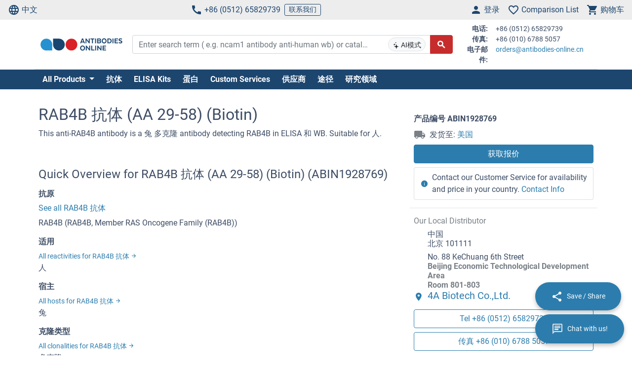

--- FILE ---
content_type: text/html; charset=UTF-8
request_url: https://www.antibodies-online.cn/antibody/1928769/anti-RAB4B,+Member+RAS+Oncogene+Family+RAB4B+AA+29-58+antibody+Biotin/
body_size: 22626
content:
<!DOCTYPE html>
<html prefix="og: https://ogp.me/ns/website#" lang="zh">
<head>
    <meta charset="utf-8">
<meta http-equiv="Content-Language" content="zh-CN">
    <meta name="sogou_site_verification" content="KYW3FrfX7P"/>
    <meta name="baidu-site-verification" content="ZRYSFosiwQ"/>
<title>高质量的 anti-RAB4B 抗体 |Human</title>


<meta name="viewport" content="width=device-width, initial-scale=1, shrink-to-fit=no">

<meta name="keywords" content="RAB4B 抗体  (AA 29-58) (Biotin)">
<meta name="description" content="RAB4B antibody (ABIN1928769). Validated for ELISA, WB. Tested in Human. Order online.">

<meta name="dcterms.rightsHolder" content="2005-2026 antibodies-online GmbH">

<meta name="robots" content="INDEX,FOLLOW">
<meta name="googlebot" content="INDEX,FOLLOW">
<meta name="revisit-after" content="3 days">

<meta property="og:title" content="高质量的 anti-RAB4B 抗体 |Human">
<meta property="og:type" content="website">
<meta property="og:description" content="RAB4B antibody (ABIN1928769). Validated for ELISA, WB. Tested in Human. Order online.">
<meta property="og:url" content="https://www.antibodies-online.cn/antibody/1928769/anti-RAB4B,+Member+RAS+Oncogene+Family+RAB4B+AA+29-58+antibody+Biotin/">


    <link rel="canonical" href="https://www.antibodies-online.cn/antibody/1928769/anti-RAB4B,+Member+RAS+Oncogene+Family+RAB4B+AA+29-58+antibody+Biotin/">
                                    <link rel="alternate" href="https://www.antikoerper-online.de/antibody/1928769/anti-RAB4B,+Member+RAS+Oncogene+Family+RAB4B+AA+29-58+antibody+Biotin/" hreflang="de">
                                                        <link rel="alternate" href="https://www.antibodies-online.com/antibody/1928769/anti-RAB4B,+Member+RAS+Oncogene+Family+RAB4B+AA+29-58+antibody+Biotin/" hreflang="en">
                                                        <link rel="alternate" href="https://www.anticorps-enligne.fr/antibody/1928769/anti-RAB4B,+Member+RAS+Oncogene+Family+RAB4B+AA+29-58+antibody+Biotin/" hreflang="fr">
                                                        <link rel="alternate" href="https://www.antibodies-online.cn/antibody/1928769/anti-RAB4B,+Member+RAS+Oncogene+Family+RAB4B+AA+29-58+antibody+Biotin/" hreflang="zh-CN">
                        <link rel="alternate" href="https://www.antibodies-online.cn/antibody/1928769/anti-RAB4B,+Member+RAS+Oncogene+Family+RAB4B+AA+29-58+antibody+Biotin/" hreflang="en-CN">
                        
    <link rel="alternate" href="https://www.antibodies-online.com/antibody/1928769/anti-RAB4B,+Member+RAS+Oncogene+Family+RAB4B+AA+29-58+antibody+Biotin/" hreflang="x-default" />

    <link rel="preconnect" href="//www.antibodies-online.cn" crossorigin>

    <link rel="dns-prefetch" href="//www.antibodies-online.cn">
    <link rel="dns-prefetch" href="//secure.livechatinc.com">
    <link rel="dns-prefetch" href="//cdn.livechatinc.com">

    
        <script>
            var loadedCSS = new Array();
        </script>
    

    <link rel="preload" href="https://www.antibodies-online.cn/public/assets/fontsource--roboto/files/roboto-latin-400-normal.woff2" crossorigin="anonymous" as="font" type="font/woff2" >
    <link rel="preload" href="https://www.antibodies-online.cn/public/assets/fontsource--roboto/files/roboto-latin-700-normal.woff2" crossorigin="anonymous" as="font" type="font/woff2" >
    <link rel="preload" href="https://www.antibodies-online.cn/public/assets/antibodies-icon-font/fonts/antibodies-icon-font.woff2?k2gtwc" crossorigin="anonymous" as="font" type="font/woff2" >
    <link rel="preload" href="https://www.antibodies-online.cn/themes/shared/abo/cn/gfx/images/logo.svg" as="image" >

            <link href="https://www.antibodies-online.cn/min/f/[base64]/" media="all" rel="stylesheet" type="text/css" onload="loadedCSS.push('https://www.antibodies-online.cn/min/f/[base64]/');">
    



                


    <script>
        bt = 'b80f8ae7b2e522c05b1431ea22ac3adbf3e6354b';
            </script>

            <script type="text/javascript" src="https://www.antibodies-online.cn/min/f/[base64]/"></script>
    <script>
    var CdnVersion = 'a7418d914ca488539407c499d195efae3f5c4555';
</script>


<script>
    if (!(window.Promise && [].includes && Object.assign && window.Map)) {
        document.write('<script src="https://cdnjs.cloudflare.com/polyfill/v3/polyfill.min.js?version=4.8.0&features=es2015%2Cdefault%2Ces2016%2Ces2017%2Ces2018%2Ces2019%2Ces6%2Ces7%2CObject.entries%2Ces5"></scr'+'ipt>')
    }
</script>

<style>
    .alert-special {
        border: 1px solid transparent;
        border-radius: 4px;
        margin-bottom: 18px;
        padding: 15px;
    }
    .alert-info-special {
        background-color: #d9edf7;
        border-color: #bce8f1;
        color: #0086bf;
    }
    .alert-special span.h4 {
        color: inherit;
        display: block;
        margin-bottom: 5px;
        margin-top: 0;
    }
    .h4-special {
        font-size: 15px;
        margin: 0;
    }
</style>



    <link rel="shortcut icon" type="image/ico" href="https://www.antibodies-online.cn/themes/shared/default/default/gfx/favicons/favicon.ico">
<link rel="shortcut icon" type="image/x-icon" href="https://www.antibodies-online.cn/themes/shared/default/default/gfx/favicons/favicon.ico">
<link rel="apple-touch-icon" sizes="57x57" href="https://www.antibodies-online.cn/themes/shared/default/default/gfx/favicons/apple-icon-57x57.png">
<link rel="apple-touch-icon" sizes="60x60" href="https://www.antibodies-online.cn/themes/shared/default/default/gfx/favicons/apple-icon-60x60.png">
<link rel="apple-touch-icon" sizes="72x72" href="https://www.antibodies-online.cn/themes/shared/default/default/gfx/favicons/apple-icon-72x72.png">
<link rel="apple-touch-icon" sizes="76x76" href="https://www.antibodies-online.cn/themes/shared/default/default/gfx/favicons/apple-icon-76x76.png">
<link rel="apple-touch-icon" sizes="114x114" href="https://www.antibodies-online.cn/themes/shared/default/default/gfx/favicons/apple-icon-114x114.png">
<link rel="apple-touch-icon" sizes="120x120" href="https://www.antibodies-online.cn/themes/shared/default/default/gfx/favicons/apple-icon-120x120.png">
<link rel="apple-touch-icon" sizes="144x144" href="https://www.antibodies-online.cn/themes/shared/default/default/gfx/favicons/apple-icon-144x144.png">
<link rel="apple-touch-icon" sizes="152x152" href="https://www.antibodies-online.cn/themes/shared/default/default/gfx/favicons/apple-icon-152x152.png">
<link rel="apple-touch-icon" sizes="180x180" href="https://www.antibodies-online.cn/themes/shared/default/default/gfx/favicons/apple-icon-180x180.png">
<link rel="icon" type="image/png" sizes="192x192" href="https://www.antibodies-online.cn/themes/shared/default/default/gfx/favicons/android-icon-192x192.png">
<link rel="icon" type="image/png" sizes="32x32" href="https://www.antibodies-online.cn/themes/shared/default/default/gfx/favicons/favicon-32x32.png">
<link rel="icon" type="image/png" sizes="96x96" href="https://www.antibodies-online.cn/themes/shared/default/default/gfx/favicons/favicon-96x96.png">
<link rel="icon" type="image/png" sizes="16x16" href="https://www.antibodies-online.cn/themes/shared/default/default/gfx/favicons/favicon-16x16.png">
<meta name="msapplication-TileColor" content="#ffffff">
<meta name="msapplication-TileImage" content="https://www.antibodies-online.cn/themes/shared/default/default/gfx/favicons/ms-icon-144x144.png">
<meta name="theme-color" content="#ffffff">    <link rel="manifest" href="/themes/frontend/abo/default/tpl/manifest.json">    <script>
        if (typeof window.datasheetUrl === 'undefined' || !window.datasheetUrl) {
            window.datasheetUrl.domain = '';
        }
    </script>
</head>
<body class="nojs">

<div id="full-page">

        <header>
        <div class="navbar navbar-expand d-flex justify-content-between bg-sm-light-gray text-primary-dark mb-sm-2 px-2 fs-3 fs-sm-6">
    <a class="d-sm-none" href="https://www.antibodies-online.cn/">
        <img src="https://www.antibodies-online.cn/themes/shared/abo/cn/gfx/images/logo.svg" class="img-fluid d-sm-none" alt="抗体在线 Logo" title="抗体在线" width="150" height="33" />
    </a>
    <ul class="navbar-nav d-none d-sm-flex">
        <li class="nav-item">
            <a href="#" class="nav-link py-0 d-flex align-items-center text-primary-dark" data-toggle="modal" data-target="#allPurposeModal" data-body="#storeSelectorModalContent" data-header-title="Select Language">
                <i class="icon-language mr-1"></i>
                中文
            </a>
            
        </li>
    </ul>

    <ul class="navbar-nav d-none d-sm-flex">
        <li class="nav-item">
            <span data-cachable="false" data-cache-load-url="https://www.antibodies-online.cn/contact-telephone/">
                <a class="nav-link py-0 d-flex align-items-center text-primary-dark" href="tel:+8651265829739"><i class="icon-phone mr-1"></i>+86 (0512) 65829739</a>
            </span>
        </li>
        <li class="nav-item d-none d-md-inline-flex">
            <a href="https://www.antibodies-online.cn/contact/" class="navbar-btn btn btn-sm btn-outline-primary-dark py-0">联系我们</a>
        </li>
    </ul>

    <ul id="toolbar-icons" class="navbar-nav">
        <li class="nav-item" id="login-menu">
                        <a class="nav-link py-0 d-flex align-items-center text-primary-dark" href="https://www.antibodies-online.cn/account/login/" data-cachable="false" data-cache-load-url="https://www.antibodies-online.cn/login/mini/">
            <i class="icon-person mr-1"></i>
            <span class="d-none d-md-inline-block">
                登录
            </span>
        </a>
            </li>
        <li class="nav-item" id="comparisonlist-dropdown-menu">
            <a data-cachable="false" data-cache-load-url="/comparisonlist/mini/" id="comparisonlist-dropdown-menu-a" class="nav-link py-0 d-flex align-items-center position-relative text-primary-dark" href="/compare/" data-toggle="modal" data-target="#allPurposeModal" data-legacy-url="/compare/" title="">
   <i class="icon-favorite_outline mr-1"></i>
      <span class="d-none d-md-inline-block text-nowrap">
        Comparison List
    </span>
</a>        </li>
        <li class="nav-item" id="basket-dropdown-menu">
            <a data-cachable="false" data-cache-load-url="https://www.antibodies-online.cn/checkout/basket/mini/" id="basket-dropdown-menu-a" class="nav-link py-0 d-none d-sm-flex align-items-center position-relative text-primary-dark" href="https://www.antibodies-online.cn/checkout/basket/" data-toggle="modal" data-target="#allPurposeModal" data-legacy-url="https://www.antibodies-online.cn/checkout/basket/" title="">
    <i class="icon-shopping_cart mr-1"></i>
        <span class="d-none d-md-inline-block">
        购物车
    </span>
</a>        </li>
        <li class="nav-item d-md-none">
            <a class="nav-link py-0 d-flex align-items-center text-primary-dark" id="menu-toggler" href="#">
                <i class="icon-dehaze mr-1"></i>
            </a>
        </li>
        <li id="top-to-top" class="nav-item to-top-wrapper ml-2 d-none">
            <button class="to-top btn btn-primary p-1 d-flex align-items-center">
                <i class="icon-arrow_upward"></i>
            </button>
        </li>
    </ul>
</div>

    <script>
        window.addEventListener('load', function () {
            if ('jQuery' in window) {
                const stickyStartListener = function() {
                    $('#top-to-top').removeClass('d-none');
                    $('#bottom-to-top').removeClass('d-none').addClass('d-flex');
                }

                const stickyStopListener = function() {
                    $('#top-to-top').addClass('d-none');
                    $('#bottom-to-top').removeClass('d-flex').addClass('d-none');
                }

                const StickyHeader = new hcSticky('#toolbar-icons', {
                    stickyClass: 'is-sticky',
                    stickTo: '#full-page',
                    responsive: {
                        991: {
                            disable: true
                        }
                    },
                    onStart: stickyStartListener,
                    onStop: stickyStopListener
                });
            }
        });
    </script>
        
    <div class="pb-sm-5 pb-3 header-expanded">
        <div id="header-wrapper">
            <div class="container pb-2 border-bottom">
                <div class="row align-items-center">
                    <div class="d-none d-sm-block col-sm-3 col-md-2">
                        <a href="https://www.antibodies-online.cn/">
                            <img src="https://www.antibodies-online.cn/themes/shared/abo/cn/gfx/images/logo.svg" class="shop-logo img-fluid" alt="antibodies-online.cn Logo" title="抗体在线" />
                        </a>
                    </div>
                    <div id="header-search" class="col-12 col-sm-9 col-md-6 col-lg-7">
                        <div id="searchfield-suggest" class="d-md-none">
                            <div id="searchfield-top">
                                <button name="search-back" id="search-back" class="btn btn-link fs-3 d-none">
                                    <i class="icon-arrow_back mr-1"></i>
                                </button>
                                <div id="search-input-wrapper">
                                    <form action="/search.php" method="post" role="search" class="form" id="suggest-search-form"
      onsubmit=""
>
        <input type="hidden" name="reset" value="1">
    <div class="input-group">
        
            <input type="search"
                   placeholder="Enter search term ( e.g. ncam1 antibody anti-human wb) or catalog #"
                   class="form-control search-input pr-1 pr-md-75"
                   id="search-input-suggest"
                   name="expression"
                   value=""
                   autocomplete="off"
            >
        
        <div class="input-group-append d-none d-md-flex">
            <button class="btn btn-sm btn-light position-absolute ai-toggle" data-ai-enabled="false"
                    type="button" title="AI搜索启用/禁用"
                    style="right: 55px;top:5px;bottom:5px;"
            >
                <div id="aiStatusBadge"><span class="text-md"><i class="icon-ai"></i></span> AI模式</div>
            </button>
        </div>

        <div class="input-group-append">
            <button class="btn btn-secondary fs-5 d-flex align-items-center rounded-right"
                    id="suggest-search-submit"
                    name="searchsubmit" type="submit"
                    title="搜索"
                    data-loading-indicator="#suggest-search-form-submit-indicator"
            >
                <i id="suggest-search-form-submit-indicator" class="icon-search font-weight-bold"></i>
            </button>
        </div>
    </div>
    </form>

    
    <script id="autosuggest-mainsearch-template" type="text/x-handlebars-template">
        {{#if action}}
            {{action}} {{prefix}} {{source}} {{#unless supplier}}<b>{{value}}</b>{{/unless}}
            {{#if suffix}} (<i>{{suffix}}</i>){{/if}}
            {{#if store_group}} at <i>{{store_group}}</i>{{/if}}
        {{else}}
        {{{value}}} {{#if suffix}}<b><i>{{suffix}}</i></b>{{/if}}
        {{/if}}
    </script>
<script id="autosuggest-mainsearch-mobile-template" type="text/x-handlebars-template">
    <div class="d-flex align-items-center">
        <i class="icon-search mr-2 fs-5 text-medium-gray flex-shrink-1"></i>
        <span class="tt-selectable flex-grow-1 flex-shrink-1 flex-column" style="white-space: normal !important;">
            {{#if action}}
                {{action}} {{prefix}} {{source}} {{#unless supplier}}<b>{{value}}</b>{{/unless}}
                {{#if suffix}} (<i>{{suffix}}</i>){{/if}}
                {{#if store_group}} at <i>{{store_group}}</i>{{/if}}
            {{else}}
            {{{value}}} {{#if suffix}}<b><i>{{suffix}}</i></b>{{/if}}
            {{/if}}
        </span>
        <span class="suggest-entry icon-north_west fs-5 text-medium-gray flex-shrink-1"
              data-query="{{value_clean}}"
              onClick="$('#search-input-suggest').val($(this).data('query'));$('#search-input-suggest').autocomplete('clear');$('#search-input-suggest').autocomplete('onValueChange');$('.autocomplete-suggestions').show();return false;"
        ></span>
    </div>
</script>

<script id="autosuggest-mainsearch-category-footer-template" type="text/x-handlebars-template">
    {{#equal suggestions.length 1}}
        {{#if suggestions.0.spid}}
        <div class="row margin-top-20">
            <div class="col-md-offset-1 col-md-5" style="white-space: normal">
                <p>Search for Supplier Product IDs requires a user account with access to this feature</p>
                <a href="/supplier-managed-access/" class="btn btn-primary">Get started</a>
            </div>
            <div class="col-md-6" style="white-space: normal">
                <p>Just looking for the price of <b>{{suggestions.0.prefix}}</b></p>
                <br><br>
                <a href="/get-quote/{{suggestions.0.value_clean}}/" class="btn btn-primary">获取报价</a>
            </div>
        </div>
        {{/if}}
    {{/equal}}
    <hr>
</script>

                                </div>
                            </div>
                            <div id="suggest-autocomplete-suggestions-wrapper"></div>
                        </div>
                        <div class="d-none d-md-block">
                            <form action="/search.php" method="post" role="search" class="form" id="main-search-form"
      onsubmit=""
>
        <input type="hidden" name="reset" value="1">
    <div class="input-group">
        
            <input type="search"
                   placeholder="Enter search term ( e.g. ncam1 antibody anti-human wb) or catalog #"
                   class="form-control search-input pr-1 pr-md-75"
                   id="search-input"
                   name="expression"
                   value=""
                   autocomplete="off"
            >
        
        <div class="input-group-append d-none d-md-flex">
            <button class="btn btn-sm btn-light position-absolute ai-toggle" data-ai-enabled="false"
                    type="button" title="AI搜索启用/禁用"
                    style="right: 55px;top:5px;bottom:5px;"
            >
                <div id="aiStatusBadge"><span class="text-md"><i class="icon-ai"></i></span> AI模式</div>
            </button>
        </div>

        <div class="input-group-append">
            <button class="btn btn-secondary fs-5 d-flex align-items-center rounded-right"
                    id="search-submit"
                    name="searchsubmit" type="submit"
                    title="搜索"
                    data-loading-indicator="#apply-search-action"
            >
                <i id="apply-search-action" class="icon-search font-weight-bold"></i>
            </button>
        </div>
    </div>
            <div id="autocomplete-suggestions-wrapper"></div>
    </form>

    
    <script id="autosuggest-mainsearch-template" type="text/x-handlebars-template">
        {{#if action}}
            {{action}} {{prefix}} {{source}} {{#unless supplier}}<b>{{value}}</b>{{/unless}}
            {{#if suffix}} (<i>{{suffix}}</i>){{/if}}
            {{#if store_group}} at <i>{{store_group}}</i>{{/if}}
        {{else}}
        {{{value}}} {{#if suffix}}<b><i>{{suffix}}</i></b>{{/if}}
        {{/if}}
    </script>
<script id="autosuggest-mainsearch-mobile-template" type="text/x-handlebars-template">
    <div class="d-flex align-items-center">
        <i class="icon-search mr-2 fs-5 text-medium-gray flex-shrink-1"></i>
        <span class="tt-selectable flex-grow-1 flex-shrink-1 flex-column" style="white-space: normal !important;">
            {{#if action}}
                {{action}} {{prefix}} {{source}} {{#unless supplier}}<b>{{value}}</b>{{/unless}}
                {{#if suffix}} (<i>{{suffix}}</i>){{/if}}
                {{#if store_group}} at <i>{{store_group}}</i>{{/if}}
            {{else}}
            {{{value}}} {{#if suffix}}<b><i>{{suffix}}</i></b>{{/if}}
            {{/if}}
        </span>
        <span class="suggest-entry icon-north_west fs-5 text-medium-gray flex-shrink-1"
              data-query="{{value_clean}}"
              onClick="$('#search-input-suggest').val($(this).data('query'));$('#search-input-suggest').autocomplete('clear');$('#search-input-suggest').autocomplete('onValueChange');$('.autocomplete-suggestions').show();return false;"
        ></span>
    </div>
</script>

<script id="autosuggest-mainsearch-category-footer-template" type="text/x-handlebars-template">
    {{#equal suggestions.length 1}}
        {{#if suggestions.0.spid}}
        <div class="row margin-top-20">
            <div class="col-md-offset-1 col-md-5" style="white-space: normal">
                <p>Search for Supplier Product IDs requires a user account with access to this feature</p>
                <a href="/supplier-managed-access/" class="btn btn-primary">Get started</a>
            </div>
            <div class="col-md-6" style="white-space: normal">
                <p>Just looking for the price of <b>{{suggestions.0.prefix}}</b></p>
                <br><br>
                <a href="/get-quote/{{suggestions.0.value_clean}}/" class="btn btn-primary">获取报价</a>
            </div>
        </div>
        {{/if}}
    {{/equal}}
    <hr>
</script>

<script>
    window.addEventListener('load', function () {
        if ('jQuery' in window) {
            let identifier = '#search-input';
            $(identifier).on('keypress',function(e) {
                if (e.which == 13) {
                    e.preventDefault();
                    e.stopPropagation();
                    e.stopImmediatePropagation();

                    $(identifier).autocomplete().disable();
                    $(identifier).autocomplete().dispose();

                    $(identifier).closest('form').submit();
                }
            });

            initSearchAutocomplete(identifier, '#autocomplete-suggestions-wrapper', '#autosuggest-mainsearch-template');
        }
    });
</script>
                        </div>
                    </div>
                    <div id="header-contact-info" class="d-md-block d-none col-md-4 col-lg-3">
                <span data-cachable="false" data-cache-load-url="https://www.antibodies-online.cn/contact-info/">
                    <dl class="small row mb-0">
    <dt class="col-3 text-right pr-2">电话:</dt>
    <dd class="col-9 text-left mb-0">+86 (0512) 65829739</dd>
    <dt class="col-3 text-right pr-2">传真:</dt>
    <dd class="col-9 text-left mb-0">+86 (010) 6788 5057</dd>
    <dt class="col-3 text-right pr-2">电子邮件:</dt>
    <dd class="col-9 text-left mb-0">
        <a href="mailto:orders@antibodies-online.cn">orders@antibodies-online.cn</a>
    </dd>
</dl>
                </span>
                    </div>
                </div>
            </div>
        </div>

                <div class="bg-primary-dark">
            <div class="container d-none d-md-block">
                <div id="nav"
                     class="navbar navbar-expand pl-0">
                    
<ul class="navbar-nav">
                        <li class="nav-item">
                <div class="dropdown position-static">
                    <div class="dropdown-menu my-0 py-3 menu-center" aria-labelledby="dropdownSitemap">
                        <div class="container">
                            <div class="nav-masonry">
                                                                                                            <div class="nav-masonry-item">
                                            <div class="card d-inline-block border-0">
                                                <div class="card-header border-0 bg-transparent py-1">
                                                    <a href="https://www.antibodies-online.cn/antibody/" class="card-title text-primary-dark fs-6 fs-md-4 w-100">原发性抗体</a>
                                                </div>
                                                                                                    <div class="card-body p-0">
                                                        
            <ul class="list-group list-group-flush">
                                                <li class="list-group-item text-body-text text-nowrap  border-0 py-0 pb-1">
                        <a class="text-body-text text-wrap" href="https://www.antibodies-online.cn/antibody/monoclonal/">Monoclonal Primaries</a>
                    </li>
                                                                <li class="list-group-item text-body-text text-nowrap  border-0 py-0 pb-1">
                        <a class="text-body-text text-wrap" href="https://www.antibodies-online.cn/antibody/multiclonal-antibody/">Multiclonal Antibodies</a>
                    </li>
                                                                <li class="list-group-item text-body-text text-nowrap  border-0 py-0 pb-1">
                        <a class="text-body-text text-wrap" href="https://www.antibodies-online.cn/antibody/polyclonal/">Polyclonal Antibodies</a>
                    </li>
                                                                <li class="list-group-item text-body-text text-nowrap  border-0 py-0 pb-1">
                        <a class="text-body-text text-wrap" href="https://www.antibodies-online.cn/antibody/recombinant-antibody/">Recombinant Antibodies</a>
                    </li>
                                                                <li class="list-group-item text-body-text text-nowrap  border-0 py-0 pb-1">
                        <a class="text-body-text text-wrap" href="https://www.antibodies-online.cn/antibody/lateral-flow-antibodies/">Lateral Flow Antibodies</a>
                    </li>
                                                                <li class="list-group-item text-body-text text-nowrap  border-0 py-0 pb-1">
                        <a class="text-body-text text-wrap" href="https://www.antibodies-online.cn/antibody/facs-antibody/">FACS Antibodies</a>
                    </li>
                                                                <li class="list-group-item text-body-text text-nowrap  border-0 py-0 pb-1">
                        <a class="text-body-text text-wrap" href="https://www.antibodies-online.cn/antibody/ihc-antibody/">IHC Antibodies</a>
                    </li>
                                                                <li class="list-group-item text-body-text text-nowrap  border-0 py-0 pb-1">
                        <a class="text-body-text text-wrap" href="https://www.antibodies-online.cn/antibody/carrier-free-antibodies/">Carrier-Free Antibodies</a>
                    </li>
                                                                <li class="list-group-item text-body-text text-nowrap  border-0 py-0 pb-1">
                        <a class="text-body-text text-wrap" href="https://www.antibodies-online.cn/antibody/antibody-pair/">Antibody Pairs</a>
                    </li>
                                                                <li class="list-group-item text-body-text text-nowrap  border-0 py-0 pb-1">
                        <a class="text-body-text text-wrap" href="https://www.antibodies-online.cn/antibody/gmp-grade-antibodies/">GMP Antibodies</a>
                    </li>
                                                                <li class="list-group-item text-body-text text-nowrap  border-0 py-0 pb-1">
                        <a class="text-body-text text-wrap" href="https://www.antibodies-online.cn/antibody/biosimilar-antibodies/">Biosimilar Antibodies</a>
                    </li>
                                                                <li class="list-group-item text-body-text text-nowrap  border-0 py-0 pb-1">
                        <a class="text-body-text text-wrap" href="https://www.antibodies-online.cn/antibody/independently-validated-antibodies/">Independently validated</a>
                    </li>
                                    </ul>
    
                                                    </div>
                                                                                            </div>
                                        </div>
                                                                            <div class="nav-masonry-item">
                                            <div class="card d-inline-block border-0">
                                                <div class="card-header border-0 bg-transparent py-1">
                                                    <a href="https://www.antibodies-online.cn/secondary-antibodies/" class="card-title text-primary-dark fs-6 fs-md-4 w-100">第二抗体</a>
                                                </div>
                                                                                                    <div class="card-body p-0">
                                                        
            <ul class="list-group list-group-flush">
                                                <li class="list-group-item text-body-text text-nowrap  border-0 py-0 pb-1">
                        <a class="text-body-text text-wrap" href="https://www.antibodies-online.cn/secondary-antibodies/rockland/">High-quality Rockland Secondary Antibodies</a>
                    </li>
                                                                <li class="list-group-item text-body-text text-nowrap  border-0 py-0 pb-1">
                        <a class="text-body-text text-wrap" href="https://www.antibodies-online.cn/secondary-antibodies/mouse-secondary/">Anti-Mouse Secondary Antibodies</a>
                    </li>
                                                                <li class="list-group-item text-body-text text-nowrap  border-0 py-0 pb-1">
                        <a class="text-body-text text-wrap" href="https://www.antibodies-online.cn/secondary-antibodies/rabbit-secondary/">Anti-Rabbit Secondary Antibodies</a>
                    </li>
                                                                <li class="list-group-item text-body-text text-nowrap  border-0 py-0 pb-1">
                        <a class="text-body-text text-wrap" href="https://www.antibodies-online.cn/secondary-antibodies/human-secondary-antibody/">Anti-Human Secondary Antibodies</a>
                    </li>
                                                                <li class="list-group-item text-body-text text-nowrap  border-0 py-0 pb-1">
                        <a class="text-body-text text-wrap" href="https://www.antibodies-online.cn/secondary-antibodies/fab-fragment-antibodies/">Fab Fragment Antibodies</a>
                    </li>
                                    </ul>
    
                                                    </div>
                                                                                            </div>
                                        </div>
                                                                            <div class="nav-masonry-item">
                                            <div class="card d-inline-block border-0">
                                                <div class="card-header border-0 bg-transparent py-1">
                                                    <a href="https://www.antibodies-online.cn/kit/" class="card-title text-primary-dark fs-6 fs-md-4 w-100">酶联免疫吸附测定试剂盒</a>
                                                </div>
                                                                                                    <div class="card-body p-0">
                                                        
            <ul class="list-group list-group-flush">
                                                <li class="list-group-item text-body-text text-nowrap  border-0 py-0 pb-1">
                        <a class="text-body-text text-wrap" href="https://www.antibodies-online.cn/kit/elisa-kit/">ELISA 试剂盒</a>
                    </li>
                                                                <li class="list-group-item text-body-text text-nowrap  border-0 py-0 pb-1">
                        <a class="text-body-text text-wrap" href="https://www.antibodies-online.cn/kit/validated-elisa-kits/">antibodies-online™ ELISA Kits</a>
                    </li>
                                                                <li class="list-group-item text-body-text text-nowrap  border-0 py-0 pb-1">
                        <a class="text-body-text text-wrap" href="https://www.antibodies-online.cn/kit/biochemical-assay/">Biochemical Assays</a>
                    </li>
                                                                <li class="list-group-item text-body-text text-nowrap  border-0 py-0 pb-1">
                        <a class="text-body-text text-wrap" href="https://www.antibodies-online.cn/kit/elispot/">ELISpot</a>
                    </li>
                                                                <li class="list-group-item text-body-text text-nowrap  border-0 py-0 pb-1">
                        <a class="text-body-text text-wrap" href="https://www.antibodies-online.cn/kit/facs-kit/">Flow Cytometry Kits</a>
                    </li>
                                    </ul>
    
                                                    </div>
                                                                                            </div>
                                        </div>
                                                                            <div class="nav-masonry-item">
                                            <div class="card d-inline-block border-0">
                                                <div class="card-header border-0 bg-transparent py-1">
                                                    <a href="https://www.antibodies-online.cn/protein/" class="card-title text-primary-dark fs-6 fs-md-4 w-100">蛋白质</a>
                                                </div>
                                                                                                    <div class="card-body p-0">
                                                        
            <ul class="list-group list-group-flush">
                                                <li class="list-group-item text-body-text text-nowrap  border-0 py-0 pb-1">
                        <a class="text-body-text text-wrap" href="https://www.antibodies-online.cn/protein/crispr-cas9/">CRISPR-Cas9</a>
                    </li>
                                                                <li class="list-group-item text-body-text text-nowrap  border-0 py-0 pb-1">
                        <a class="text-body-text text-wrap" href="https://www.antibodies-online.cn/protein/catalog-proteins/">Catalog Proteins</a>
                    </li>
                                                                <li class="list-group-item text-body-text text-nowrap  border-0 py-0 pb-1">
                        <a class="text-body-text text-wrap" href="https://www.antibodies-online.cn/protein/predefined-custom-proteins/">Predefined Custom Proteins</a>
                    </li>
                                                                <li class="list-group-item text-body-text text-nowrap  border-0 py-0 pb-1">
                        <a class="text-body-text text-wrap" href="https://www.antibodies-online.cn/protein/custom-protein-service/">Custom Protein Services</a>
                    </li>
                                    </ul>
    
                                                    </div>
                                                                                            </div>
                                        </div>
                                                                            <div class="nav-masonry-item">
                                            <div class="card d-inline-block border-0">
                                                <div class="card-header border-0 bg-transparent py-1">
                                                    <a href="https://www.antibodies-online.cn/custom-protein-services/" class="card-title text-primary-dark fs-6 fs-md-4 w-100">Custom Protein Services</a>
                                                </div>
                                                                                            </div>
                                        </div>
                                                                            <div class="nav-masonry-item">
                                            <div class="card d-inline-block border-0">
                                                <div class="card-header border-0 bg-transparent py-1">
                                                    <a href="https://www.antibodies-online.cn/peptide/" class="card-title text-primary-dark fs-6 fs-md-4 w-100">多肽</a>
                                                </div>
                                                                                                    <div class="card-body p-0">
                                                        
            <ul class="list-group list-group-flush">
                    </ul>
    
                                                    </div>
                                                                                            </div>
                                        </div>
                                                                            <div class="nav-masonry-item">
                                            <div class="card d-inline-block border-0">
                                                <div class="card-header border-0 bg-transparent py-1">
                                                    <a href="https://www.antibodies-online.cn/rockland-products/" class="card-title text-primary-dark fs-6 fs-md-4 w-100">Rockland 产品</a>
                                                </div>
                                                                                                    <div class="card-body p-0">
                                                        
            <ul class="list-group list-group-flush">
                                                <li class="list-group-item text-body-text text-nowrap  border-0 py-0 pb-1">
                        <a class="text-body-text text-wrap" href="https://www.antibodies-online.cn/rockland-products/antibodies/">Rockland 抗体</a>
                    </li>
                                                                <li class="list-group-item text-body-text text-nowrap  border-0 py-0 pb-1">
                        <a class="text-body-text text-wrap" href="https://www.antibodies-online.cn/rockland-products/secondaries/">Rockland 二抗</a>
                    </li>
                                                                <li class="list-group-item text-body-text text-nowrap  border-0 py-0 pb-1">
                        <a class="text-body-text text-wrap" href="https://www.antibodies-online.cn/rockland-products/kits-sets/">Rockland Kits and Sets</a>
                    </li>
                                                                <li class="list-group-item text-body-text text-nowrap  border-0 py-0 pb-1">
                        <a class="text-body-text text-wrap" href="https://www.antibodies-online.cn/rockland-products/rockland-proteins/">Rockland Proteins</a>
                    </li>
                                                                <li class="list-group-item text-body-text text-nowrap  border-0 py-0 pb-1">
                        <a class="text-body-text text-wrap" href="https://www.antibodies-online.cn/rockland-products/rockland-buffers/">Rockland Buffers</a>
                    </li>
                                    </ul>
    
                                                    </div>
                                                                                            </div>
                                        </div>
                                                                            <div class="nav-masonry-item">
                                            <div class="card d-inline-block border-0">
                                                <div class="card-header border-0 bg-transparent py-1">
                                                    <a href="https://www.antibodies-online.cn/array/" class="card-title text-primary-dark fs-6 fs-md-4 w-100">Array</a>
                                                </div>
                                                                                                    <div class="card-body p-0">
                                                        
            <ul class="list-group list-group-flush">
                    </ul>
    
                                                    </div>
                                                                                            </div>
                                        </div>
                                                                            <div class="nav-masonry-item">
                                            <div class="card d-inline-block border-0">
                                                <div class="card-header border-0 bg-transparent py-1">
                                                    <a href="https://www.antibodies-online.cn/lysate/" class="card-title text-primary-dark fs-6 fs-md-4 w-100">Lysates, Serum, Plasma</a>
                                                </div>
                                                                                                    <div class="card-body p-0">
                                                        
            <ul class="list-group list-group-flush">
                    </ul>
    
                                                    </div>
                                                                                            </div>
                                        </div>
                                                                            <div class="nav-masonry-item">
                                            <div class="card d-inline-block border-0">
                                                <div class="card-header border-0 bg-transparent py-1">
                                                    <a href="https://www.antibodies-online.cn/isotype-control/" class="card-title text-primary-dark fs-6 fs-md-4 w-100">同型对照</a>
                                                </div>
                                                                                                    <div class="card-body p-0">
                                                        
            <ul class="list-group list-group-flush">
                    </ul>
    
                                                    </div>
                                                                                            </div>
                                        </div>
                                                                            <div class="nav-masonry-item">
                                            <div class="card d-inline-block border-0">
                                                <div class="card-header border-0 bg-transparent py-1">
                                                    <a href="https://www.antibodies-online.cn/accessory-reagent/" class="card-title text-primary-dark fs-6 fs-md-4 w-100">辅助试剂</a>
                                                </div>
                                                                                                    <div class="card-body p-0">
                                                        
            <ul class="list-group list-group-flush">
                                                <li class="list-group-item text-body-text text-nowrap  border-0 py-0 pb-1">
                        <a class="text-body-text text-wrap" href="https://www.antibodies-online.cn/accessory-reagent/trueblot/">TrueBlot® Antibodies, Kits, Tools</a>
                    </li>
                                                                <li class="list-group-item text-body-text text-nowrap  border-0 py-0 pb-1">
                        <a class="text-body-text text-wrap" href="https://www.antibodies-online.cn/accessory-reagent/hpl/">Human Platelet Lysates</a>
                    </li>
                                                                <li class="list-group-item text-body-text text-nowrap  border-0 py-0 pb-1">
                        <a class="text-body-text text-wrap" href="https://www.antibodies-online.cn/accessory-reagent/buffer/">缓冲</a>
                    </li>
                                                                <li class="list-group-item text-body-text text-nowrap  border-0 py-0 pb-1">
                        <a class="text-body-text text-wrap" href="https://www.antibodies-online.cn/accessory-reagent/beads-resin/">Beads and Resin</a>
                    </li>
                                                                <li class="list-group-item text-body-text text-nowrap  border-0 py-0 pb-1">
                        <a class="text-body-text text-wrap" href="https://www.antibodies-online.cn/accessory-reagent/enzyme/">Enzymes</a>
                    </li>
                                                                <li class="list-group-item text-body-text text-nowrap  border-0 py-0 pb-1">
                        <a class="text-body-text text-wrap" href="https://www.antibodies-online.cn/accessory-reagent/inhibitor/">Inhibitors & Blocking Reagents</a>
                    </li>
                                    </ul>
    
                                                    </div>
                                                                                            </div>
                                        </div>
                                                                            <div class="nav-masonry-item">
                                            <div class="card d-inline-block border-0">
                                                <div class="card-header border-0 bg-transparent py-1">
                                                    <a href="https://www.antibodies-online.cn/areas/" class="card-title text-primary-dark fs-6 fs-md-4 w-100">Research Areas</a>
                                                </div>
                                                                                                    <div class="card-body p-0">
                                                        
            <ul class="list-group list-group-flush">
                                                <li class="list-group-item text-body-text text-nowrap  border-0 py-0 pb-1">
                        <a class="text-body-text text-wrap" href="https://www.antibodies-online.cn/areas/infectious-disease/">Infectious Disease</a>
                    </li>
                                                                <li class="list-group-item text-body-text text-nowrap  border-0 py-0 pb-1">
                        <a class="text-body-text text-wrap" href="https://www.antibodies-online.cn/areas/human-leukocyte-antigen/">Human Leukocyte Antigen</a>
                    </li>
                                                                <li class="list-group-item text-body-text text-nowrap  border-0 py-0 pb-1">
                        <a class="text-body-text text-wrap" href="https://www.antibodies-online.cn/areas/autoimmune-diseases/">Autoimmune Diseases</a>
                    </li>
                                                                <li class="list-group-item text-body-text text-nowrap  border-0 py-0 pb-1">
                        <a class="text-body-text text-wrap" href="https://www.antibodies-online.cn/areas/obesity/">Obesity</a>
                    </li>
                                                                <li class="list-group-item text-body-text text-nowrap  border-0 py-0 pb-1">
                        <a class="text-body-text text-wrap" href="https://www.antibodies-online.cn/areas/hallmarks-of-aging/">Hallmarks of Aging</a>
                    </li>
                                                                <li class="list-group-item text-body-text text-nowrap  border-0 py-0 pb-1">
                        <a class="text-body-text text-wrap" href="https://www.antibodies-online.cn/areas/antibodies-against-fluorescent-proteins/">Antibodies Against Fluorescent Proteins </a>
                    </li>
                                                                <li class="list-group-item text-body-text text-nowrap  border-0 py-0 pb-1">
                        <a class="text-body-text text-wrap" href="https://www.antibodies-online.cn/areas/neurodegenerative-disease/">Neurodegenerative Diseases</a>
                    </li>
                                                                <li class="list-group-item text-body-text text-nowrap  border-0 py-0 pb-1">
                        <a class="text-body-text text-wrap" href="https://www.antibodies-online.cn/areas/cancer-research/">Cancer</a>
                    </li>
                                                                <li class="list-group-item text-body-text text-nowrap  border-0 py-0 pb-1">
                        <a class="text-body-text text-wrap" href="https://www.antibodies-online.cn/areas/crispr-cas9-system/">CRISPR-Cas9 System</a>
                    </li>
                                                                <li class="list-group-item text-body-text text-nowrap  border-0 py-0 pb-1">
                        <a class="text-body-text text-wrap" href="https://www.antibodies-online.cn/areas/spatial-biology/">Spatial Biology</a>
                    </li>
                                                                <li class="list-group-item text-body-text text-nowrap  border-0 py-0 pb-1">
                        <a class="text-body-text text-wrap" href="https://www.antibodies-online.cn/areas/epigenetics/">Epigenetics</a>
                    </li>
                                                                <li class="list-group-item text-body-text text-nowrap  border-0 py-0 pb-1">
                        <a class="text-body-text text-wrap" href="https://www.antibodies-online.cn/areas/immunophenotyping/">Cell Markers</a>
                    </li>
                                                                <li class="list-group-item text-body-text text-nowrap  border-0 py-0 pb-1">
                        <a class="text-body-text text-wrap" href="https://www.antibodies-online.cn/areas/methods/">Methods</a>
                    </li>
                                                                <li class="list-group-item text-body-text text-nowrap  border-0 py-0 pb-1">
                        <a class="text-body-text text-wrap" href="https://www.antibodies-online.cn/areas/rna-based-therapeutics/">RNA Based Therapeutics</a>
                    </li>
                                                                <li class="list-group-item text-body-text text-nowrap  border-0 py-0 pb-1">
                        <a class="text-body-text text-wrap" href="https://www.antibodies-online.cn/areas/host-cell-proteins/">Host Cell Proteins</a>
                    </li>
                                                                <li class="list-group-item text-body-text text-nowrap  border-0 py-0 pb-1">
                        <a class="text-body-text text-wrap" href="https://www.antibodies-online.cn/areas/hormones/">Hormones</a>
                    </li>
                                                                <li class="list-group-item text-body-text text-nowrap  border-0 py-0 pb-1">
                        <a class="text-body-text text-wrap" href="https://www.antibodies-online.cn/areas/subcellular-markers/">Subcellular Markers</a>
                    </li>
                                                                <li class="list-group-item text-body-text text-nowrap  border-0 py-0 pb-1">
                        <a class="text-body-text text-wrap" href="https://www.antibodies-online.cn/areas/cytokines/">Cytokines</a>
                    </li>
                                                                <li class="list-group-item text-body-text text-nowrap  border-0 py-0 pb-1">
                        <a class="text-body-text text-wrap" href="https://www.antibodies-online.cn/areas/ion-channels/">Ion Channels</a>
                    </li>
                                                                <li class="list-group-item text-body-text text-nowrap  border-0 py-0 pb-1">
                        <a class="text-body-text text-wrap" href="https://www.antibodies-online.cn/areas/ecm/">Extracellular Matrix</a>
                    </li>
                                    </ul>
    
                                                    </div>
                                                                                            </div>
                                        </div>
                                                                            <div class="nav-masonry-item">
                                            <div class="card d-inline-block border-0">
                                                <div class="card-header border-0 bg-transparent py-1">
                                                    <a href="https://www.antibodies-online.cn/custom-services/" class="card-title text-primary-dark fs-6 fs-md-4 w-100">Custom Services</a>
                                                </div>
                                                                                                    <div class="card-body p-0">
                                                        
            <ul class="list-group list-group-flush">
                                                <li class="list-group-item text-body-text text-nowrap  border-0 py-0 pb-1">
                        <a class="text-body-text text-wrap" href="https://www.antibodies-online.cn/custom-services/custom-protein-services/">Custom Protein Services</a>
                    </li>
                                                                <li class="list-group-item text-body-text text-nowrap  border-0 py-0 pb-1">
                        <a class="text-body-text text-wrap" href="https://www.antibodies-online.cn/custom-services/custom-antibody-services/">Custom Antibody Services</a>
                    </li>
                                                                <li class="list-group-item text-body-text text-nowrap  border-0 py-0 pb-1">
                        <a class="text-body-text text-wrap" href="https://www.antibodies-online.cn/custom-services/tools-for-rna-therapeutics/">Analytical Tools for RNA Therapeutics</a>
                    </li>
                                                                <li class="list-group-item text-body-text text-nowrap  border-0 py-0 pb-1">
                        <a class="text-body-text text-wrap" href="https://www.antibodies-online.cn/custom-services/custom-assay-development/">Custom Assay Development</a>
                    </li>
                                    </ul>
    
                                                    </div>
                                                                                            </div>
                                        </div>
                                                                                                </div>
                        </div>
                    </div>
                    <a href="https://www.antibodies-online.cn/sitemap/"
                       id="dropdownSitemap"
                       class="dropdown-toggle nav-link text-primary-dark font-weight-bold mr-2 mb-2 mb-md-0 py-0"
                       data-toggle="dropdown"
                       aria-haspopup="true"
                       aria-expanded="false"
                       onclick=""
                    >
                        All Products
                    </a>
                </div>
            </li>
                                <li class="nav-item">
                <a class="nav-link text-primary-dark text-nowrap font-weight-bold mr-2 mb-2 mb-md-0 py-0" href="/antibody/" onclick="">
                    抗体
                </a>
            </li>
                                <li class="nav-item">
                <a class="nav-link text-primary-dark text-nowrap font-weight-bold mr-2 mb-2 mb-md-0 py-0" href="/kit/elisa-kit/" onclick="">
                    ELISA Kits
                </a>
            </li>
                                <li class="nav-item">
                <a class="nav-link text-primary-dark text-nowrap font-weight-bold mr-2 mb-2 mb-md-0 py-0" href="/protein/" onclick="">
                    蛋白
                </a>
            </li>
                                <li class="nav-item">
                <a class="nav-link text-primary-dark text-nowrap font-weight-bold mr-2 mb-2 mb-md-0 py-0" href="/custom-services/" onclick="">
                    Custom Services
                </a>
            </li>
                                <li class="nav-item">
                <a class="nav-link text-primary-dark text-nowrap font-weight-bold mr-2 mb-2 mb-md-0 py-0" href="https://www.antibodies-online.cn/supplier/" onclick="">
                    供应商
                </a>
            </li>
                                <li class="nav-item">
                <a class="nav-link text-primary-dark text-nowrap font-weight-bold mr-2 mb-2 mb-md-0 py-0" href="https://www.antibodies-online.cn/pathway/" onclick="">
                    途径
                </a>
            </li>
                                <li class="nav-item">
                <a class="nav-link text-primary-dark text-nowrap font-weight-bold mr-2 mb-2 mb-md-0 py-0" href="https://www.antibodies-online.cn/areas/" onclick="">
                    研究领域
                </a>
            </li>
            </ul>
                </div>
            </div>
        </div>
    </div>

<div class="d-none">
    
<nav id="menu">
    
    <ul>
                                            <li>
                    <span>All Products</span>
                                            
    <ul>
                                            <li>
                    <span>原发性抗体</span>
                                            
    <ul>
                    <li>
                <a href="https://www.antibodies-online.cn/antibody/"><span>原发性抗体 (all)</span></a>
            </li>
                                            <li>
                    <a href="https://www.antibodies-online.cn/antibody/monoclonal/">Monoclonal Primaries</a>
                </li>
                                                <li>
                    <a href="https://www.antibodies-online.cn/antibody/multiclonal-antibody/">Multiclonal Antibodies</a>
                </li>
                                                <li>
                    <a href="https://www.antibodies-online.cn/antibody/polyclonal/">Polyclonal Antibodies</a>
                </li>
                                                <li>
                    <a href="https://www.antibodies-online.cn/antibody/recombinant-antibody/">Recombinant Antibodies</a>
                </li>
                                                <li>
                    <a href="https://www.antibodies-online.cn/antibody/lateral-flow-antibodies/">Lateral Flow Antibodies</a>
                </li>
                                                <li>
                    <a href="https://www.antibodies-online.cn/antibody/facs-antibody/">FACS Antibodies</a>
                </li>
                                                <li>
                    <a href="https://www.antibodies-online.cn/antibody/ihc-antibody/">IHC Antibodies</a>
                </li>
                                                <li>
                    <a href="https://www.antibodies-online.cn/antibody/carrier-free-antibodies/">Carrier-Free Antibodies</a>
                </li>
                                                <li>
                    <a href="https://www.antibodies-online.cn/antibody/antibody-pair/">Antibody Pairs</a>
                </li>
                                                <li>
                    <a href="https://www.antibodies-online.cn/antibody/gmp-grade-antibodies/">GMP Antibodies</a>
                </li>
                                                <li>
                    <a href="https://www.antibodies-online.cn/antibody/biosimilar-antibodies/">Biosimilar Antibodies</a>
                </li>
                                                <li>
                    <a href="https://www.antibodies-online.cn/antibody/independently-validated-antibodies/">Independently validated</a>
                </li>
                        </ul>

                    
                </li>
                                                <li>
                    <span>第二抗体</span>
                                            
    <ul>
                    <li>
                <a href="https://www.antibodies-online.cn/secondary-antibodies/"><span>第二抗体 (all)</span></a>
            </li>
                                            <li>
                    <a href="https://www.antibodies-online.cn/secondary-antibodies/rockland/">High-quality Rockland Secondary Antibodies</a>
                </li>
                                                <li>
                    <a href="https://www.antibodies-online.cn/secondary-antibodies/mouse-secondary/">Anti-Mouse Secondary Antibodies</a>
                </li>
                                                <li>
                    <a href="https://www.antibodies-online.cn/secondary-antibodies/rabbit-secondary/">Anti-Rabbit Secondary Antibodies</a>
                </li>
                                                <li>
                    <a href="https://www.antibodies-online.cn/secondary-antibodies/human-secondary-antibody/">Anti-Human Secondary Antibodies</a>
                </li>
                                                <li>
                    <a href="https://www.antibodies-online.cn/secondary-antibodies/fab-fragment-antibodies/">Fab Fragment Antibodies</a>
                </li>
                        </ul>

                    
                </li>
                                                <li>
                    <span>酶联免疫吸附测定试剂盒</span>
                                            
    <ul>
                    <li>
                <a href="https://www.antibodies-online.cn/kit/"><span>酶联免疫吸附测定试剂盒 (all)</span></a>
            </li>
                                            <li>
                    <a href="https://www.antibodies-online.cn/kit/elisa-kit/">ELISA 试剂盒</a>
                </li>
                                                <li>
                    <a href="https://www.antibodies-online.cn/kit/validated-elisa-kits/">antibodies-online™ ELISA Kits</a>
                </li>
                                                <li>
                    <a href="https://www.antibodies-online.cn/kit/biochemical-assay/">Biochemical Assays</a>
                </li>
                                                <li>
                    <a href="https://www.antibodies-online.cn/kit/elispot/">ELISpot</a>
                </li>
                                                <li>
                    <a href="https://www.antibodies-online.cn/kit/facs-kit/">Flow Cytometry Kits</a>
                </li>
                        </ul>

                    
                </li>
                                                <li>
                    <span>蛋白质</span>
                                            
    <ul>
                    <li>
                <a href="https://www.antibodies-online.cn/protein/"><span>蛋白质 (all)</span></a>
            </li>
                                            <li>
                    <a href="https://www.antibodies-online.cn/protein/crispr-cas9/">CRISPR-Cas9</a>
                </li>
                                                <li>
                    <a href="https://www.antibodies-online.cn/protein/catalog-proteins/">Catalog Proteins</a>
                </li>
                                                <li>
                    <a href="https://www.antibodies-online.cn/protein/predefined-custom-proteins/">Predefined Custom Proteins</a>
                </li>
                                                <li>
                    <a href="https://www.antibodies-online.cn/protein/custom-protein-service/">Custom Protein Services</a>
                </li>
                        </ul>

                    
                </li>
                                                <li>
                    <a href="https://www.antibodies-online.cn/custom-protein-services/">Custom Protein Services</a>
                </li>
                                                <li>
                    <span>多肽</span>
                                            
    <ul>
                    <li>
                <a href="https://www.antibodies-online.cn/peptide/"><span>多肽 (all)</span></a>
            </li>
                    </ul>

                    
                </li>
                                                <li>
                    <span>Rockland 产品</span>
                                            
    <ul>
                    <li>
                <a href="https://www.antibodies-online.cn/rockland-products/"><span>Rockland 产品 (all)</span></a>
            </li>
                                            <li>
                    <a href="https://www.antibodies-online.cn/rockland-products/antibodies/">Rockland 抗体</a>
                </li>
                                                <li>
                    <a href="https://www.antibodies-online.cn/rockland-products/secondaries/">Rockland 二抗</a>
                </li>
                                                <li>
                    <a href="https://www.antibodies-online.cn/rockland-products/kits-sets/">Rockland Kits and Sets</a>
                </li>
                                                <li>
                    <a href="https://www.antibodies-online.cn/rockland-products/rockland-proteins/">Rockland Proteins</a>
                </li>
                                                <li>
                    <a href="https://www.antibodies-online.cn/rockland-products/rockland-buffers/">Rockland Buffers</a>
                </li>
                        </ul>

                    
                </li>
                                                <li>
                    <span>Array</span>
                                            
    <ul>
                    <li>
                <a href="https://www.antibodies-online.cn/array/"><span>Array (all)</span></a>
            </li>
                    </ul>

                    
                </li>
                                                <li>
                    <span>Lysates, Serum, Plasma</span>
                                            
    <ul>
                    <li>
                <a href="https://www.antibodies-online.cn/lysate/"><span>Lysates, Serum, Plasma (all)</span></a>
            </li>
                    </ul>

                    
                </li>
                                                <li>
                    <span>同型对照</span>
                                            
    <ul>
                    <li>
                <a href="https://www.antibodies-online.cn/isotype-control/"><span>同型对照 (all)</span></a>
            </li>
                    </ul>

                    
                </li>
                                                <li>
                    <span>辅助试剂</span>
                                            
    <ul>
                    <li>
                <a href="https://www.antibodies-online.cn/accessory-reagent/"><span>辅助试剂 (all)</span></a>
            </li>
                                            <li>
                    <a href="https://www.antibodies-online.cn/accessory-reagent/trueblot/">TrueBlot® Antibodies, Kits, Tools</a>
                </li>
                                                <li>
                    <a href="https://www.antibodies-online.cn/accessory-reagent/hpl/">Human Platelet Lysates</a>
                </li>
                                                <li>
                    <a href="https://www.antibodies-online.cn/accessory-reagent/buffer/">缓冲</a>
                </li>
                                                <li>
                    <a href="https://www.antibodies-online.cn/accessory-reagent/beads-resin/">Beads and Resin</a>
                </li>
                                                <li>
                    <a href="https://www.antibodies-online.cn/accessory-reagent/enzyme/">Enzymes</a>
                </li>
                                                <li>
                    <a href="https://www.antibodies-online.cn/accessory-reagent/inhibitor/">Inhibitors & Blocking Reagents</a>
                </li>
                        </ul>

                    
                </li>
                                                <li>
                    <span>Research Areas</span>
                                            
    <ul>
                    <li>
                <a href="https://www.antibodies-online.cn/areas/"><span>Research Areas (all)</span></a>
            </li>
                                            <li>
                    <a href="https://www.antibodies-online.cn/areas/infectious-disease/">Infectious Disease</a>
                </li>
                                                <li>
                    <a href="https://www.antibodies-online.cn/areas/human-leukocyte-antigen/">Human Leukocyte Antigen</a>
                </li>
                                                <li>
                    <a href="https://www.antibodies-online.cn/areas/autoimmune-diseases/">Autoimmune Diseases</a>
                </li>
                                                <li>
                    <a href="https://www.antibodies-online.cn/areas/obesity/">Obesity</a>
                </li>
                                                <li>
                    <a href="https://www.antibodies-online.cn/areas/hallmarks-of-aging/">Hallmarks of Aging</a>
                </li>
                                                <li>
                    <a href="https://www.antibodies-online.cn/areas/antibodies-against-fluorescent-proteins/">Antibodies Against Fluorescent Proteins </a>
                </li>
                                                <li>
                    <a href="https://www.antibodies-online.cn/areas/neurodegenerative-disease/">Neurodegenerative Diseases</a>
                </li>
                                                <li>
                    <a href="https://www.antibodies-online.cn/areas/cancer-research/">Cancer</a>
                </li>
                                                <li>
                    <a href="https://www.antibodies-online.cn/areas/crispr-cas9-system/">CRISPR-Cas9 System</a>
                </li>
                                                <li>
                    <a href="https://www.antibodies-online.cn/areas/spatial-biology/">Spatial Biology</a>
                </li>
                                                <li>
                    <a href="https://www.antibodies-online.cn/areas/epigenetics/">Epigenetics</a>
                </li>
                                                <li>
                    <a href="https://www.antibodies-online.cn/areas/immunophenotyping/">Cell Markers</a>
                </li>
                                                <li>
                    <a href="https://www.antibodies-online.cn/areas/methods/">Methods</a>
                </li>
                                                <li>
                    <a href="https://www.antibodies-online.cn/areas/rna-based-therapeutics/">RNA Based Therapeutics</a>
                </li>
                                                <li>
                    <a href="https://www.antibodies-online.cn/areas/host-cell-proteins/">Host Cell Proteins</a>
                </li>
                                                <li>
                    <a href="https://www.antibodies-online.cn/areas/hormones/">Hormones</a>
                </li>
                                                <li>
                    <a href="https://www.antibodies-online.cn/areas/subcellular-markers/">Subcellular Markers</a>
                </li>
                                                <li>
                    <a href="https://www.antibodies-online.cn/areas/cytokines/">Cytokines</a>
                </li>
                                                <li>
                    <a href="https://www.antibodies-online.cn/areas/ion-channels/">Ion Channels</a>
                </li>
                                                <li>
                    <a href="https://www.antibodies-online.cn/areas/ecm/">Extracellular Matrix</a>
                </li>
                        </ul>

                    
                </li>
                                                <li>
                    <span>Custom Services</span>
                                            
    <ul>
                    <li>
                <a href="https://www.antibodies-online.cn/custom-services/"><span>Custom Services (all)</span></a>
            </li>
                                            <li>
                    <a href="https://www.antibodies-online.cn/custom-services/custom-protein-services/">Custom Protein Services</a>
                </li>
                                                <li>
                    <a href="https://www.antibodies-online.cn/custom-services/custom-antibody-services/">Custom Antibody Services</a>
                </li>
                                                <li>
                    <a href="https://www.antibodies-online.cn/custom-services/tools-for-rna-therapeutics/">Analytical Tools for RNA Therapeutics</a>
                </li>
                                                <li>
                    <a href="https://www.antibodies-online.cn/custom-services/custom-assay-development/">Custom Assay Development</a>
                </li>
                        </ul>

                    
                </li>
                        </ul>

                    
                </li>
                                                <li>
                    <a href="/antibody/">抗体</a>
                </li>
                                                <li>
                    <a href="/kit/elisa-kit/">ELISA Kits</a>
                </li>
                                                <li>
                    <a href="/protein/">蛋白</a>
                </li>
                                                <li>
                    <a href="/custom-services/">Custom Services</a>
                </li>
                                                <li>
                    <a href="https://www.antibodies-online.cn/supplier/">供应商</a>
                </li>
                                                <li>
                    <a href="https://www.antibodies-online.cn/pathway/">途径</a>
                </li>
                                                <li>
                    <a href="https://www.antibodies-online.cn/areas/">研究领域</a>
                </li>
                        </ul>

</nav>
</div>

<script>
    window.addEventListener('load', function () {
        if ('jQuery' in window) {
            new hcSticky('#header-wrapper', {
                stickyClass: 'is-sticky',
                stickTo: '#full-page',
                responsive: {
                    991: {
                        disable: true
                    }
                }
            });

            initSearchAutocomplete('#search-input-suggest', '#suggest-autocomplete-suggestions-wrapper', '#autosuggest-mainsearch-mobile-template');
        }
    });
</script>    </header>
    <main id="main-content">
        <script>var basicModule = (function () {var basic = {};var oldErrorHandler = window.onerror;window.onerror = function(errorMsg, file, line, col, error) {if (oldErrorHandler) {oldErrorHandler(errorMsg, file, line, col, error);}if (typeof stackTraceJsModule !== 'undefined') {stackTraceJsModule.callStackTraceJs(errorMsg, file, line, col, error);return;}basic.callSimpleLogger(errorMsg, file, line, col, error);};basic.callSimpleLogger = function callSimpleLogger(errorMsg, file, line, col, error) {var e = encodeURIComponent;(new Image()).src = 'https://www.antibodies-online.cn/jslog/?msg=' + e(errorMsg) +'&level=error' +'&context[file]=' + e(file) +'&context[line]=' + e(line) +'&context[column]=' + e(col) +'&context[browser]=' + e(navigator.userAgent) +'&context[page]=' + e(document.location.href) + basic.fetchCustomContext();};basic.fetchCustomContext = function fetchCustomContext() {var key,e = encodeURIComponent,customContext = window.nelmio_js_logger_custom_context,customContextStr = '';if ('object' === typeof customContext) {for (key in customContext) {customContextStr += '&context[' + e(key) + ']=' + e(customContext[key]);}}return customContextStr;};return basic;}());</script>
        <noscript>
            <div class="alert alert-info" id="js-info">
                <button type="button" class="close" data-dismiss="alert" aria-hidden="true">&times;</button>
                <p>我们推荐在您的浏览器上开启Javascript，以获得最佳效果。</p>
            </div>
        </noscript>
        

<div id="flashmessages">

</div>


<script type="text/x-handlebars-template" data-template="flashmessages">
    <div class="alert alert-{{class}} px-0 mb-2 rounded-0 fade show" role="alert">
        <div class="container">
            <div class="row">
                <div class="col-11">
                    <div class="media align-items-center">
                        <i class="icon-{{icon}} fs-2 mr-3"></i>
                        <div class="media-body">
                            {{{message}}}
                        </div>
                    </div>
                </div>
                <div class="col-1">
                    <button type="button" class="close pt-0 fs-3" data-dismiss="alert">&times;</button>
                </div>
            </div>
        </div>
    </div>
</script>
        
    







<div id="product-detail" class="container">
    <div class="row d-sm-block clearfix">
                <div class="col-12 col-sm-8 float-sm-left">
            <h1 class="h2">RAB4B 抗体  (AA 29-58) (Biotin)</h1>
                                    <div class="mb-4">This anti-RAB4B antibody is a 兔 多克隆 antibody detecting RAB4B in ELISA 和 WB. Suitable for 人.</div>
            

                        <div class="row mb-3">
                <div class="col">
                                                        </div>
            </div>
        </div>
        <div class="action-box col-12 col-sm-4 float-sm-right py-3">
                        <div class="mb-2" id="catalogue-id" data-product-id="1928769">
                <strong>产品编号 ABIN1928769</strong>
                            </div>
                                            


    
                <div class="ph-item p-0 border-0 mb-0">
                    <div class="ph-col-12 p-0">
                        <div class="ph-row">
                            <div class="ph-col-6 big"></div>
                            <div class="ph-col-6 empty big"></div>
                        </div>
                        <div class="ph-row">
                            <div class="ph-col-6"></div>
                            <div class="ph-col-6 empty"></div>
                        </div>
                    </div>
                </div>
                                    <div class="d-flex align-items-center mb-2">
                        <i class="text-dark-gray mr-2 icon-local_shipping"></i>
                        发货至:
                        <a href="https://www.antibodies-online.cn/shippingregion/" class="ml-1" data-toggle="modal" data-target="#allPurposeModal" data-legacy-url="https://www.antibodies-online.cn/shippingregion/">
                            中国
                        </a>
                    </div>
                    <form action="https://www.antibodies-online.cn/quoterequest/" class="text-decoration-none quote-link" id="request-quote-action" method="POST">
                        <input type="hidden" name="productId" value="1928769">
                        <button id="product-contactlocaldistributor-button" type="submit" value=""
                                class="btn btn-primary btn-block text-white mb-2"
                                onclick=""/>
                                >
                            获取报价
                        </button>
                    </form>
                            
            <ul class="list-group list-group-flush d-sm-flex">
                <li class="list-group-item list-group-item-action">
                    <div class="w-100">
                        <button onclick="window.datasheetUrl.catalogueNumber = 'ABIN1928769';getDatasheetUrl();" id="pdt_form_pdf" class="btn btn-link p-0 fs-5 d-flex align-items-center text-decoration-none"
                           onclick=""
                        >
                            <i class="icon-save_alt mr-2"></i>
                            <span class="fs-6">Datasheet as PDF</span>
                        </button>
                    </div>
                </li>

                                <li class="list-group-item list-group-item-action">
                    <form action="https://www.antibodies-online.cn/technical-inquiry/" class="text-decoration-none quote-link" id="technical-inquiry-action" method="POST">
                        <input type="hidden" name="productId" value="1928769">
                        <button id="technical-inquiry-button" type="submit" name="technical-inquiry-button" value="" class="btn btn-link p-0 fs-5 d-flex align-items-center text-decoration-none" onclick="">
                            <i class="icon-support_agent mr-2"></i>
                            <span class="fs-6">技术支持</span>
                        </button>
                    </form>
                </li>
                                <li class="list-group-item list-group-item-action">
                    <form action="/checkout/basket/" class="text-decoration-none quote-link" id="request-quote-action" method="POST">
                        <input type="hidden" name="basket" value="inc">
                        <input type="hidden" name="pid" value="1928769">
                        <input class="pagetype" type="hidden" name="pagetype" value="product">
                        <button id="request-quote-button" type="submit" name="request-quote-button" value="" class="btn btn-link p-0 fs-5 d-flex align-items-center text-decoration-none" onclick="">
                            <i class="icon-description mr-2"></i>
                            <span class="fs-6">获取报价</span>
                        </button>
                    </form>
                </li>
                
                <li class="list-group-item list-group-item-action">
                    <form action="https://www.antibodies-online.cn/quoterequest/" class="text-decoration-none quote-link" id="request-bulk-action" method="POST">
                        <input type="hidden" name="productId" value="1928769">
                        <button id="request-bulk-button" type="submit" name="request-bulk-button" value="" class="btn btn-link p-0 fs-5 d-flex align-items-center text-decoration-none" onclick="">
                            <i class="icon-request_quote mr-2"></i>
                            <span class="fs-6">大宗折扣请求</span>
                        </button>
                    </form>
                </li>

                
                <li id="msds-link" class="list-group-item list-group-item-action d-none" data-check-url="" data-download-url="">
                </li>
            </ul>
        </div>
                <div class="col-12 col-sm-8 pr-sm-4 float-sm-left">
            <div id="importantProductDetails">
    <h2 class="fs-4 mt-3 mb-3">Quick Overview for RAB4B 抗体  (AA 29-58) (Biotin) (ABIN1928769)</h2>
                        <h3 id="antigen" class="h6 font-weight-bold">
                抗原
            </h3>
                                                <a class="d-block btn btn-link text-left pt-0 px-0" href="https://www.antibodies-online.cn/r/rab4b-56691/rab4b-antibodies-25028/" onclick="">See all RAB4B 抗体</a>
                                        <div class="text-break mb-3">
                RAB4B
                                    (RAB4B, Member RAS Oncogene Family (RAB4B))
                            </div>
                                        <h3 id="reactivity" class="h6 font-weight-bold">
                适用
            </h3>
                            <button type="button" class="btn btn-link btn-sm py-0 px-0 text-left"
                        onclick=""
                        data-toggle="modal"
                        data-target="#allPurposeModal"
                        data-body="#reactivity-values"
                        data-header-title="Reactivities (RAB4B 抗体)">
                                <span>
                                    All reactivities for RAB4B 抗体
                                    <small class="d-inline-flex align-items-center"><i class="icon-arrow_forward"></i></small>
                                </span>
                </button>
                <div id="reactivity-values" class="d-none">
                    <form action="/search.php" method="post" class="mt-1">
                        <ul class="list-group list-group-flush">
                                                            <li class="list-group-item list-group-item-action d-flex justify-content-between align-items-center pt-0">
                                    <button type="submit" class="btn-link stretched-link d-inline-flex text-left text-link pt-0 pl-0 pr-3" name="jsonvalue[%7B%22bulkfilter%22%3A%7B%22antigen%22%3A%5B%22RAB4B%252C%2520Member%2520RAS%2520Oncogene%2520Family%2520%28RAB4B%29%22%5D%2C%22type%22%3A%5B%22Primary%22%5D%2C%22reactivity%22%3A%5B%22Human%22%5D%7D%7D]">
                                        Human
                                    </button>
                                    <span class="badge badge-outline-dark-gray badge-pill">17</span>
                                </li>
                                                            <li class="list-group-item list-group-item-action d-flex justify-content-between align-items-center">
                                    <button type="submit" class="btn-link stretched-link d-inline-flex text-left text-link pt-0 pl-0 pr-3" name="jsonvalue[%7B%22bulkfilter%22%3A%7B%22antigen%22%3A%5B%22RAB4B%252C%2520Member%2520RAS%2520Oncogene%2520Family%2520%28RAB4B%29%22%5D%2C%22type%22%3A%5B%22Primary%22%5D%2C%22reactivity%22%3A%5B%22Mouse%22%5D%7D%7D]">
                                        Mouse
                                    </button>
                                    <span class="badge badge-outline-dark-gray badge-pill">3</span>
                                </li>
                                                            <li class="list-group-item list-group-item-action d-flex justify-content-between align-items-center">
                                    <button type="submit" class="btn-link stretched-link d-inline-flex text-left text-link pt-0 pl-0 pr-3" name="jsonvalue[%7B%22bulkfilter%22%3A%7B%22antigen%22%3A%5B%22RAB4B%252C%2520Member%2520RAS%2520Oncogene%2520Family%2520%28RAB4B%29%22%5D%2C%22type%22%3A%5B%22Primary%22%5D%2C%22reactivity%22%3A%5B%22Cow%22%5D%7D%7D]">
                                        Cow
                                    </button>
                                    <span class="badge badge-outline-dark-gray badge-pill">2</span>
                                </li>
                                                            <li class="list-group-item list-group-item-action d-flex justify-content-between align-items-center">
                                    <button type="submit" class="btn-link stretched-link d-inline-flex text-left text-link pt-0 pl-0 pr-3" name="jsonvalue[%7B%22bulkfilter%22%3A%7B%22antigen%22%3A%5B%22RAB4B%252C%2520Member%2520RAS%2520Oncogene%2520Family%2520%28RAB4B%29%22%5D%2C%22type%22%3A%5B%22Primary%22%5D%2C%22reactivity%22%3A%5B%22Dog%22%5D%7D%7D]">
                                        Dog
                                    </button>
                                    <span class="badge badge-outline-dark-gray badge-pill">2</span>
                                </li>
                                                            <li class="list-group-item list-group-item-action d-flex justify-content-between align-items-center">
                                    <button type="submit" class="btn-link stretched-link d-inline-flex text-left text-link pt-0 pl-0 pr-3" name="jsonvalue[%7B%22bulkfilter%22%3A%7B%22antigen%22%3A%5B%22RAB4B%252C%2520Member%2520RAS%2520Oncogene%2520Family%2520%28RAB4B%29%22%5D%2C%22type%22%3A%5B%22Primary%22%5D%2C%22reactivity%22%3A%5B%22Guinea%2520Pig%22%5D%7D%7D]">
                                        Guinea Pig
                                    </button>
                                    <span class="badge badge-outline-dark-gray badge-pill">2</span>
                                </li>
                                                            <li class="list-group-item list-group-item-action d-flex justify-content-between align-items-center">
                                    <button type="submit" class="btn-link stretched-link d-inline-flex text-left text-link pt-0 pl-0 pr-3" name="jsonvalue[%7B%22bulkfilter%22%3A%7B%22antigen%22%3A%5B%22RAB4B%252C%2520Member%2520RAS%2520Oncogene%2520Family%2520%28RAB4B%29%22%5D%2C%22type%22%3A%5B%22Primary%22%5D%2C%22reactivity%22%3A%5B%22Horse%22%5D%7D%7D]">
                                        Horse
                                    </button>
                                    <span class="badge badge-outline-dark-gray badge-pill">2</span>
                                </li>
                                                            <li class="list-group-item list-group-item-action d-flex justify-content-between align-items-center">
                                    <button type="submit" class="btn-link stretched-link d-inline-flex text-left text-link pt-0 pl-0 pr-3" name="jsonvalue[%7B%22bulkfilter%22%3A%7B%22antigen%22%3A%5B%22RAB4B%252C%2520Member%2520RAS%2520Oncogene%2520Family%2520%28RAB4B%29%22%5D%2C%22type%22%3A%5B%22Primary%22%5D%2C%22reactivity%22%3A%5B%22Pig%22%5D%7D%7D]">
                                        Pig
                                    </button>
                                    <span class="badge badge-outline-dark-gray badge-pill">2</span>
                                </li>
                                                            <li class="list-group-item list-group-item-action d-flex justify-content-between align-items-center">
                                    <button type="submit" class="btn-link stretched-link d-inline-flex text-left text-link pt-0 pl-0 pr-3" name="jsonvalue[%7B%22bulkfilter%22%3A%7B%22antigen%22%3A%5B%22RAB4B%252C%2520Member%2520RAS%2520Oncogene%2520Family%2520%28RAB4B%29%22%5D%2C%22type%22%3A%5B%22Primary%22%5D%2C%22reactivity%22%3A%5B%22Rabbit%22%5D%7D%7D]">
                                        Rabbit
                                    </button>
                                    <span class="badge badge-outline-dark-gray badge-pill">2</span>
                                </li>
                                                            <li class="list-group-item list-group-item-action d-flex justify-content-between align-items-center">
                                    <button type="submit" class="btn-link stretched-link d-inline-flex text-left text-link pt-0 pl-0 pr-3" name="jsonvalue[%7B%22bulkfilter%22%3A%7B%22antigen%22%3A%5B%22RAB4B%252C%2520Member%2520RAS%2520Oncogene%2520Family%2520%28RAB4B%29%22%5D%2C%22type%22%3A%5B%22Primary%22%5D%2C%22reactivity%22%3A%5B%22Rat%22%5D%7D%7D]">
                                        Rat
                                    </button>
                                    <span class="badge badge-outline-dark-gray badge-pill">2</span>
                                </li>
                                                            <li class="list-group-item list-group-item-action d-flex justify-content-between align-items-center">
                                    <button type="submit" class="btn-link stretched-link d-inline-flex text-left text-link pt-0 pl-0 pr-3" name="jsonvalue[%7B%22bulkfilter%22%3A%7B%22antigen%22%3A%5B%22RAB4B%252C%2520Member%2520RAS%2520Oncogene%2520Family%2520%28RAB4B%29%22%5D%2C%22type%22%3A%5B%22Primary%22%5D%2C%22reactivity%22%3A%5B%22Goat%22%5D%7D%7D]">
                                        Goat
                                    </button>
                                    <span class="badge badge-outline-dark-gray badge-pill">1</span>
                                </li>
                                                            <li class="list-group-item list-group-item-action d-flex justify-content-between align-items-center">
                                    <button type="submit" class="btn-link stretched-link d-inline-flex text-left text-link pt-0 pl-0 pr-3" name="jsonvalue[%7B%22bulkfilter%22%3A%7B%22antigen%22%3A%5B%22RAB4B%252C%2520Member%2520RAS%2520Oncogene%2520Family%2520%28RAB4B%29%22%5D%2C%22type%22%3A%5B%22Primary%22%5D%2C%22reactivity%22%3A%5B%22Monkey%22%5D%7D%7D]">
                                        Monkey
                                    </button>
                                    <span class="badge badge-outline-dark-gray badge-pill">1</span>
                                </li>
                                                            <li class="list-group-item list-group-item-action d-flex justify-content-between align-items-center">
                                    <button type="submit" class="btn-link stretched-link d-inline-flex text-left text-link pt-0 pl-0 pr-3" name="jsonvalue[%7B%22bulkfilter%22%3A%7B%22antigen%22%3A%5B%22RAB4B%252C%2520Member%2520RAS%2520Oncogene%2520Family%2520%28RAB4B%29%22%5D%2C%22type%22%3A%5B%22Primary%22%5D%2C%22reactivity%22%3A%5B%22Sheep%22%5D%7D%7D]">
                                        Sheep
                                    </button>
                                    <span class="badge badge-outline-dark-gray badge-pill">1</span>
                                </li>
                                                            <li class="list-group-item list-group-item-action d-flex justify-content-between align-items-center">
                                    <button type="submit" class="btn-link stretched-link d-inline-flex text-left text-link pt-0 pl-0 pr-3" name="jsonvalue[%7B%22bulkfilter%22%3A%7B%22antigen%22%3A%5B%22RAB4B%252C%2520Member%2520RAS%2520Oncogene%2520Family%2520%28RAB4B%29%22%5D%2C%22type%22%3A%5B%22Primary%22%5D%2C%22reactivity%22%3A%5B%22Zebrafish%2520%28Danio%2520rerio%29%22%5D%7D%7D]">
                                        Zebrafish (Danio rerio)
                                    </button>
                                    <span class="badge badge-outline-dark-gray badge-pill">1</span>
                                </li>
                                                    </ul>
                    </form>
                </div>
                        <div class="text-break mb-3">
                人
            </div>
                                    <h3 id="host" class="h6 font-weight-bold">
                宿主
            </h3>
                            <button type="button" class="btn btn-link btn-sm py-0 px-0 text-left"
                        onclick=""
                        data-toggle="modal"
                        data-target="#allPurposeModal"
                        data-body="#host-values"
                        data-header-title="抗体来源 (RAB4B 抗体)">
                                <span>
                                    All hosts for RAB4B 抗体
                                    <small class="d-inline-flex align-items-center"><i class="icon-arrow_forward"></i></small>
                                </span>
                </button>
                <div id="host-values" class="d-none">
                    <form action="/search.php" method="post" class="mt-1">
                        <ul class="list-group list-group-flush">
                                                            <li class="list-group-item list-group-item-action d-flex justify-content-between align-items-center pt-0">
                                    <button type="submit" class="btn-link stretched-link d-inline-flex text-left text-link pt-0 pl-0 pr-3" name="jsonvalue[%7B%22bulkfilter%22%3A%7B%22antigen%22%3A%5B%22RAB4B%252C%2520Member%2520RAS%2520Oncogene%2520Family%2520%28RAB4B%29%22%5D%2C%22type%22%3A%5B%22Primary%22%5D%2C%22host%22%3A%5B%22Rabbit%22%5D%7D%7D]">
                                        Rabbit
                                    </button>
                                    <span class="badge badge-outline-dark-gray badge-pill">17</span>
                                </li>
                                                    </ul>
                    </form>
                </div>
                        <div class="text-break mb-3">
                兔
            </div>
                                    <h3 id="clonality" class="h6 font-weight-bold">
                克隆类型
            </h3>
                            <button type="button" class="btn btn-link btn-sm py-0 px-0 text-left"
                        onclick=""
                        data-toggle="modal"
                        data-target="#allPurposeModal"
                        data-body="#clonality-values"
                        data-header-title="Clonalities (RAB4B 抗体)">
                                <span>
                                    All clonalities for RAB4B 抗体
                                    <small class="d-inline-flex align-items-center"><i class="icon-arrow_forward"></i></small>
                                </span>
                </button>
                <div id="clonality-values" class="d-none">
                    <form action="/search.php" method="post" class="mt-1">
                        <ul class="list-group list-group-flush">
                                                            <li class="list-group-item list-group-item-action d-flex justify-content-between align-items-center pt-0">
                                    <button type="submit" class="btn-link stretched-link d-inline-flex text-left text-link pt-0 pl-0 pr-3" name="jsonvalue[%7B%22bulkfilter%22%3A%7B%22antigen%22%3A%5B%22RAB4B%252C%2520Member%2520RAS%2520Oncogene%2520Family%2520%28RAB4B%29%22%5D%2C%22type%22%3A%5B%22Primary%22%5D%2C%22clonality%22%3A%5B%22Polyclonal%22%5D%7D%7D]">
                                        Polyclonal
                                    </button>
                                    <span class="badge badge-outline-dark-gray badge-pill">17</span>
                                </li>
                                                    </ul>
                    </form>
                </div>
                        <div class="text-break mb-3">
                多克隆
            </div>
                                    <h3 id="conjugate" class="h6 font-weight-bold">
                标记
            </h3>
                            <button type="button" class="btn btn-link btn-sm py-0 px-0 text-left"
                        onclick=""
                        data-toggle="modal"
                        data-target="#allPurposeModal"
                        data-body="#conjugate-values"
                        data-header-title="Conjugates (RAB4B 抗体)">
                                <span>
                                    All conjugates for RAB4B 抗体
                                    <small class="d-inline-flex align-items-center"><i class="icon-arrow_forward"></i></small>
                                </span>
                </button>
                <div id="conjugate-values" class="d-none">
                    <form action="/search.php" method="post" class="mt-1">
                        <ul class="list-group list-group-flush">
                                                            <li class="list-group-item list-group-item-action d-flex justify-content-between align-items-center pt-0">
                                    <button type="submit" class="btn-link stretched-link d-inline-flex text-left text-link pt-0 pl-0 pr-3" name="jsonvalue[%7B%22bulkfilter%22%3A%7B%22antigen%22%3A%5B%22RAB4B%252C%2520Member%2520RAS%2520Oncogene%2520Family%2520%28RAB4B%29%22%5D%2C%22type%22%3A%5B%22Primary%22%5D%2C%22conjugate%22%3A%5B%22%22%5D%7D%7D]">
                                        非结合性
                                    </button>
                                    <span class="badge badge-outline-dark-gray badge-pill">9</span>
                                </li>
                                                            <li class="list-group-item list-group-item-action d-flex justify-content-between align-items-center">
                                    <button type="submit" class="btn-link stretched-link d-inline-flex text-left text-link pt-0 pl-0 pr-3" name="jsonvalue[%7B%22bulkfilter%22%3A%7B%22antigen%22%3A%5B%22RAB4B%252C%2520Member%2520RAS%2520Oncogene%2520Family%2520%28RAB4B%29%22%5D%2C%22type%22%3A%5B%22Primary%22%5D%2C%22conjugate%22%3A%5B%22FITC%22%5D%7D%7D]">
                                        FITC
                                    </button>
                                    <span class="badge badge-outline-dark-gray badge-pill">3</span>
                                </li>
                                                            <li class="list-group-item list-group-item-action d-flex justify-content-between align-items-center">
                                    <button type="submit" class="btn-link stretched-link d-inline-flex text-left text-link pt-0 pl-0 pr-3" name="jsonvalue[%7B%22bulkfilter%22%3A%7B%22antigen%22%3A%5B%22RAB4B%252C%2520Member%2520RAS%2520Oncogene%2520Family%2520%28RAB4B%29%22%5D%2C%22type%22%3A%5B%22Primary%22%5D%2C%22conjugate%22%3A%5B%22HRP%22%5D%7D%7D]">
                                        HRP
                                    </button>
                                    <span class="badge badge-outline-dark-gray badge-pill">2</span>
                                </li>
                                                            <li class="list-group-item list-group-item-action d-flex justify-content-between align-items-center">
                                    <button type="submit" class="btn-link stretched-link d-inline-flex text-left text-link pt-0 pl-0 pr-3" name="jsonvalue[%7B%22bulkfilter%22%3A%7B%22antigen%22%3A%5B%22RAB4B%252C%2520Member%2520RAS%2520Oncogene%2520Family%2520%28RAB4B%29%22%5D%2C%22type%22%3A%5B%22Primary%22%5D%2C%22conjugate%22%3A%5B%22APC%22%5D%7D%7D]">
                                        APC
                                    </button>
                                    <span class="badge badge-outline-dark-gray badge-pill">1</span>
                                </li>
                                                            <li class="list-group-item list-group-item-action d-flex justify-content-between align-items-center">
                                    <button type="submit" class="btn-link stretched-link d-inline-flex text-left text-link pt-0 pl-0 pr-3" name="jsonvalue[%7B%22bulkfilter%22%3A%7B%22antigen%22%3A%5B%22RAB4B%252C%2520Member%2520RAS%2520Oncogene%2520Family%2520%28RAB4B%29%22%5D%2C%22type%22%3A%5B%22Primary%22%5D%2C%22conjugate%22%3A%5B%22Biotin%22%5D%7D%7D]">
                                        Biotin
                                    </button>
                                    <span class="badge badge-outline-dark-gray badge-pill">1</span>
                                </li>
                                                            <li class="list-group-item list-group-item-action d-flex justify-content-between align-items-center">
                                    <button type="submit" class="btn-link stretched-link d-inline-flex text-left text-link pt-0 pl-0 pr-3" name="jsonvalue[%7B%22bulkfilter%22%3A%7B%22antigen%22%3A%5B%22RAB4B%252C%2520Member%2520RAS%2520Oncogene%2520Family%2520%28RAB4B%29%22%5D%2C%22type%22%3A%5B%22Primary%22%5D%2C%22conjugate%22%3A%5B%22PE%22%5D%7D%7D]">
                                        PE
                                    </button>
                                    <span class="badge badge-outline-dark-gray badge-pill">1</span>
                                </li>
                                                    </ul>
                    </form>
                </div>
                        <div class="text-break mb-3">
                This RAB4B antibody is conjugated to Biotin
            </div>
                                    <h3 id="application" class="h6 font-weight-bold">
                应用范围
            </h3>
                            <button type="button" class="btn btn-link btn-sm py-0 px-0 text-left"
                        onclick=""
                        data-toggle="modal"
                        data-target="#allPurposeModal"
                        data-body="#application-values"
                        data-header-title="Applications (RAB4B 抗体)">
                                <span>
                                    All applications for RAB4B 抗体
                                    <small class="d-inline-flex align-items-center"><i class="icon-arrow_forward"></i></small>
                                </span>
                </button>
                <div id="application-values" class="d-none">
                    <form action="/search.php" method="post" class="mt-1">
                        <ul class="list-group list-group-flush">
                                                            <li class="list-group-item list-group-item-action d-flex justify-content-between align-items-center pt-0">
                                    <button type="submit" class="btn-link stretched-link d-inline-flex text-left text-link pt-0 pl-0 pr-3" name="jsonvalue[%7B%22bulkfilter%22%3A%7B%22antigen%22%3A%5B%22RAB4B%252C%2520Member%2520RAS%2520Oncogene%2520Family%2520%28RAB4B%29%22%5D%2C%22type%22%3A%5B%22Primary%22%5D%2C%22application_object%22%3A%5B252%5D%7D%7D]">
                                        Western Blotting (WB)
                                    </button>
                                    <span class="badge badge-outline-dark-gray badge-pill">13</span>
                                </li>
                                                            <li class="list-group-item list-group-item-action d-flex justify-content-between align-items-center">
                                    <button type="submit" class="btn-link stretched-link d-inline-flex text-left text-link pt-0 pl-0 pr-3" name="jsonvalue[%7B%22bulkfilter%22%3A%7B%22antigen%22%3A%5B%22RAB4B%252C%2520Member%2520RAS%2520Oncogene%2520Family%2520%28RAB4B%29%22%5D%2C%22type%22%3A%5B%22Primary%22%5D%2C%22application_object%22%3A%5B71%5D%7D%7D]">
                                        ELISA
                                    </button>
                                    <span class="badge badge-outline-dark-gray badge-pill">11</span>
                                </li>
                                                            <li class="list-group-item list-group-item-action d-flex justify-content-between align-items-center">
                                    <button type="submit" class="btn-link stretched-link d-inline-flex text-left text-link pt-0 pl-0 pr-3" name="jsonvalue[%7B%22bulkfilter%22%3A%7B%22antigen%22%3A%5B%22RAB4B%252C%2520Member%2520RAS%2520Oncogene%2520Family%2520%28RAB4B%29%22%5D%2C%22type%22%3A%5B%22Primary%22%5D%2C%22application_object%22%3A%5B127%5D%7D%7D]">
                                        Immunohistochemistry (IHC)
                                    </button>
                                    <span class="badge badge-outline-dark-gray badge-pill">2</span>
                                </li>
                                                            <li class="list-group-item list-group-item-action d-flex justify-content-between align-items-center">
                                    <button type="submit" class="btn-link stretched-link d-inline-flex text-left text-link pt-0 pl-0 pr-3" name="jsonvalue[%7B%22bulkfilter%22%3A%7B%22antigen%22%3A%5B%22RAB4B%252C%2520Member%2520RAS%2520Oncogene%2520Family%2520%28RAB4B%29%22%5D%2C%22type%22%3A%5B%22Primary%22%5D%2C%22application_object%22%3A%5B128%5D%7D%7D]">
                                        Immunohistochemistry (Paraffin-embedded Sections) (IHC (p))
                                    </button>
                                    <span class="badge badge-outline-dark-gray badge-pill">2</span>
                                </li>
                                                    </ul>
                    </form>
                </div>
                        <div class="text-break mb-3">
                ELISA, Western Blotting (WB)
            </div>
                                                <div class="text-break mb-3">
                <a href="https://www.antibodies-online.cn/antibody/7125123/anti-RAB4B,+Member+RAS+Oncogene+Family+RAB4B+AA+2-213+antibody/">
                    Discover our top product RAB4B Primary Antibody
                </a>
            </div>
            </div>            <ul class="accordion list-group list-group-flush">
                
<li id="section-product_detail" class="list-group-item list-group-item-action px-2 px-sm-0" >
    <div class="mb-0">
        <button class="btn btn-link text-primary px-0 w-100 text-left text-decoration-none"
                type="button"
                data-toggle="collapse"
                data-target="#productDetailsproduct_detail">
            <h2 class="h4 fs-4 d-inline-block collapse-trigger">RAB4B抗体详情 (Biotin)</h2>
            <span class="collapse-trigger-text fs-6 text-dark-gray active">(hide)</span>
        </button>
    </div>
    <dl id="productDetailsproduct_detail" class="collapse show">
                                                                                                                                <dt>
                                            <h3 class="h6 font-weight-bold">抗原表位</h3>
                                                    <button type="button" class="btn btn-link btn-sm py-0 px-0 text-left"
                                    onclick=""
                                    data-toggle="modal"
                                    data-target="#allPurposeModal"
                                    data-body="#epitope-values"
                                    data-header-title="Epitopes (RAB4B 抗体)">
                                <span>
                                    All epitopes for RAB4B 抗体
                                    <small class="d-inline-flex align-items-center"><i class="icon-arrow_forward"></i></small>
                                </span>
                            </button>
                            <div id="epitope-values" class="d-none">
                                <form action="/search.php" method="post" class="mt-1">
                                    <ul class="list-group list-group-flush">
                                                                                    <li class="list-group-item list-group-item-action d-flex justify-content-between align-items-center pt-0">
                                                <button type="submit" class="btn-link stretched-link d-inline-flex text-left text-link pt-0 pl-0 pr-3" name="jsonvalue[%7B%22bulkfilter%22%3A%7B%22antigen%22%3A%5B%22RAB4B%252C%2520Member%2520RAS%2520Oncogene%2520Family%2520%28RAB4B%29%22%5D%2C%22type%22%3A%5B%22Primary%22%5D%2C%22epitope%22%3A%5B%22AA%252029%252D58%22%5D%7D%7D]">
                                                    AA 29-58
                                                </button>
                                                <span class="badge badge-outline-dark-gray badge-pill">9</span>
                                            </li>
                                                                                    <li class="list-group-item list-group-item-action d-flex justify-content-between align-items-center">
                                                <button type="submit" class="btn-link stretched-link d-inline-flex text-left text-link pt-0 pl-0 pr-3" name="jsonvalue[%7B%22bulkfilter%22%3A%7B%22antigen%22%3A%5B%22RAB4B%252C%2520Member%2520RAS%2520Oncogene%2520Family%2520%28RAB4B%29%22%5D%2C%22type%22%3A%5B%22Primary%22%5D%2C%22epitope%22%3A%5B%22AA%25202%252D213%22%5D%7D%7D]">
                                                    AA 2-213
                                                </button>
                                                <span class="badge badge-outline-dark-gray badge-pill">6</span>
                                            </li>
                                                                                    <li class="list-group-item list-group-item-action d-flex justify-content-between align-items-center">
                                                <button type="submit" class="btn-link stretched-link d-inline-flex text-left text-link pt-0 pl-0 pr-3" name="jsonvalue[%7B%22bulkfilter%22%3A%7B%22antigen%22%3A%5B%22RAB4B%252C%2520Member%2520RAS%2520Oncogene%2520Family%2520%28RAB4B%29%22%5D%2C%22type%22%3A%5B%22Primary%22%5D%2C%22epitope%22%3A%5B%22N%252DTerm%22%5D%7D%7D]">
                                                    N-Term
                                                </button>
                                                <span class="badge badge-outline-dark-gray badge-pill">3</span>
                                            </li>
                                                                                    <li class="list-group-item list-group-item-action d-flex justify-content-between align-items-center">
                                                <button type="submit" class="btn-link stretched-link d-inline-flex text-left text-link pt-0 pl-0 pr-3" name="jsonvalue[%7B%22bulkfilter%22%3A%7B%22antigen%22%3A%5B%22RAB4B%252C%2520Member%2520RAS%2520Oncogene%2520Family%2520%28RAB4B%29%22%5D%2C%22type%22%3A%5B%22Primary%22%5D%2C%22epitope%22%3A%5B%22AA%2520111%252D160%22%5D%7D%7D]">
                                                    AA 111-160
                                                </button>
                                                <span class="badge badge-outline-dark-gray badge-pill">1</span>
                                            </li>
                                                                                    <li class="list-group-item list-group-item-action d-flex justify-content-between align-items-center">
                                                <button type="submit" class="btn-link stretched-link d-inline-flex text-left text-link pt-0 pl-0 pr-3" name="jsonvalue[%7B%22bulkfilter%22%3A%7B%22antigen%22%3A%5B%22RAB4B%252C%2520Member%2520RAS%2520Oncogene%2520Family%2520%28RAB4B%29%22%5D%2C%22type%22%3A%5B%22Primary%22%5D%2C%22epitope%22%3A%5B%22Middle%2520Region%22%5D%7D%7D]">
                                                    Middle Region
                                                </button>
                                                <span class="badge badge-outline-dark-gray badge-pill">1</span>
                                            </li>
                                                                            </ul>
                                </form>
                            </div>
                                            </dt>
                                                    <dd class="text-break mb-3">
                        AA 29-58
                                            </dd>
                                                                                                                                                                                                                                                                            <dt>
                                            <h3 class="h6 font-weight-bold">特异性</h3>
                                            </dt>
                                                    <dd class="text-break mb-3">
                        This RAB4B antibody is generated from rabbits immunized with a KLH conjugated synthetic peptide between 29-58 amino acids from the N-terminal region of human RAB4B.
                                            </dd>
                                                                                                                                <dt>
                                            <h3 class="h6 font-weight-bold">纯化方法</h3>
                                            </dt>
                                                    <dd class="text-break mb-3">
                        Protein A purified
                                            </dd>
                                                                                                                                <dt>
                                            <h3 class="h6 font-weight-bold">亚型</h3>
                                            </dt>
                                                    <dd class="text-break mb-3">
                        IgG
                                            </dd>
                                                                    </dl>
</li>
                                

<li class="list-group-item list-group-item-action px-2 px-sm-0">
    <div class="mb-0">
        <button class="btn btn-link text-primary px-0 collapsed w-100 text-left text-decoration-none"
                type="button"
                data-toggle="collapse"
                data-target="#productDetailsAlternatives">
            <h2 class="h4 fs-4 d-inline-block collapse-trigger">Alternatives</h2>
            <span class="collapse-trigger-text fs-6 text-dark-gray ">(show)</span>
        </button>
    </div>
    <div id="productDetailsAlternatives" class="collapse">
        <div class="row d-flex collapsed-gallery mr-0 ml-0 product-list-gallery">
            <div class="swiper-container overflow-hidden">
                <div class="swiper-wrapper align-items-stretch">
                                            <div class="col-auto d-flex swiper-slide" style="width:320px;height: auto">
                            <div class="card" style="width:320px; height: 95%">
                                                                    <a href="https://www.antibodies-online.cn/antibody/7125123/anti-RAB4B,+Member+RAS+Oncogene+Family+RAB4B+AA+2-213+antibody/" class="stretched-link" onclick="">
                                        <img data-src="https://www.antibodies-online.cn/productimage/v970fe0fc/p4m00k1l316i/?w=300&h=200" class="card-img swiper-lazy" style="width:300px;height:200px;" alt="anti-RAB4B, Member RAS Oncogene Family (RAB4B) (AA 2-213) antibody">
                                        <div class="swiper-lazy-preloader"></div>
                                    </a>
                                                                <div class="card-body">
                                    <div class="card-title">
                                        <a href="https://www.antibodies-online.cn/antibody/7125123/anti-RAB4B,+Member+RAS+Oncogene+Family+RAB4B+AA+2-213+antibody/" class="stretched-link" onclick="">anti-RAB4B, Member RAS Oncogene Family (RAB4B) (AA 2-213) antibody</a>
                                                                                <p class="mt-2">            <span class="d-inline-block badge badge-medium-gray text-truncate" style="max-width: 70%;">
            RAB4B
                    </span>
            <span class="d-inline-block badge badge-medium-gray text-truncate" style="max-width: 70%;">
            适用: 人
                    </span>
            <span class="d-inline-block badge badge-medium-gray text-truncate" style="max-width: 70%;">
            ELISA, WB, IHC
                    </span>
            <span class="d-inline-block badge badge-medium-gray text-truncate" style="max-width: 70%;">
            宿主: 兔
                    </span>
            <span class="d-inline-block badge badge-medium-gray text-truncate" style="max-width: 70%;">
            Polyclonal
                    </span>
            <span class="d-inline-block badge badge-medium-gray text-truncate" style="max-width: 70%;">
            unconjugated
                    </span>
    </p>
                                                                            </div>
                                </div>
                            </div>
                        </div>
                                            <div class="col-auto d-flex swiper-slide" style="width:320px;height: auto">
                            <div class="card" style="width:320px; height: 95%">
                                                                    <a href="https://www.antibodies-online.cn/antibody/2578025/anti-RAB4B,+Member+RAS+Oncogene+Family+RAB4B+AA+29-58+antibody/" class="stretched-link" onclick="">
                                        <img data-src="https://www.antibodies-online.cn/productimage/v5573ed83/w3p73j5w8t3z/?w=300&h=200" class="card-img swiper-lazy" style="width:300px;height:200px;" alt="anti-RAB4B, Member RAS Oncogene Family (RAB4B) (AA 29-58) antibody">
                                        <div class="swiper-lazy-preloader"></div>
                                    </a>
                                                                <div class="card-body">
                                    <div class="card-title">
                                        <a href="https://www.antibodies-online.cn/antibody/2578025/anti-RAB4B,+Member+RAS+Oncogene+Family+RAB4B+AA+29-58+antibody/" class="stretched-link" onclick="">anti-RAB4B, Member RAS Oncogene Family (RAB4B) (AA 29-58) antibody</a>
                                                                                <p class="mt-2">            <span class="d-inline-block badge badge-medium-gray text-truncate" style="max-width: 70%;">
            RAB4B
                    </span>
            <span class="d-inline-block badge badge-medium-gray text-truncate" style="max-width: 70%;">
            适用: 人
                    </span>
            <span class="d-inline-block badge badge-medium-gray text-truncate" style="max-width: 70%;">
            WB, IHC, IHC (p)
                    </span>
            <span class="d-inline-block badge badge-medium-gray text-truncate" style="max-width: 70%;">
            宿主: 兔
                    </span>
            <span class="d-inline-block badge badge-medium-gray text-truncate" style="max-width: 70%;">
            Polyclonal
                    </span>
            <span class="d-inline-block badge badge-medium-gray text-truncate" style="max-width: 70%;">
            unconjugated
                    </span>
    </p>
                                                                            </div>
                                </div>
                            </div>
                        </div>
                                            <div class="col-auto d-flex swiper-slide" style="width:320px;height: auto">
                            <div class="card" style="width:320px; height: 95%">
                                                                <div class="card-body">
                                    <div class="card-title">
                                        <a href="https://www.antibodies-online.cn/antibody/7125125/anti-RAB4B,+Member+RAS+Oncogene+Family+RAB4B+AA+2-213+antibody+FITC/" class="stretched-link" onclick="">anti-RAB4B, Member RAS Oncogene Family (RAB4B) (AA 2-213) antibody (FITC)</a>
                                                                                <p class="mt-2">            <span class="d-inline-block badge badge-medium-gray text-truncate" style="max-width: 70%;">
            RAB4B
                    </span>
            <span class="d-inline-block badge badge-medium-gray text-truncate" style="max-width: 70%;">
            适用: 人
                    </span>
            <span class="d-inline-block badge badge-medium-gray text-truncate" style="max-width: 70%;">
            宿主: 兔
                    </span>
            <span class="d-inline-block badge badge-medium-gray text-truncate" style="max-width: 70%;">
            Polyclonal
                    </span>
            <span class="d-inline-block badge badge-medium-gray text-truncate" style="max-width: 70%;">
            FITC
                    </span>
    </p>
                                                                            </div>
                                </div>
                            </div>
                        </div>
                                            <div class="col-auto d-flex swiper-slide" style="width:320px;height: auto">
                            <div class="card" style="width:320px; height: 95%">
                                                                <div class="card-body">
                                    <div class="card-title">
                                        <a href="https://www.antibodies-online.cn/antibody/7125126/anti-RAB4B,+Member+RAS+Oncogene+Family+RAB4B+AA+2-213+antibody+HRP/" class="stretched-link" onclick="">anti-RAB4B, Member RAS Oncogene Family (RAB4B) (AA 2-213) antibody (HRP)</a>
                                                                                <p class="mt-2">            <span class="d-inline-block badge badge-medium-gray text-truncate" style="max-width: 70%;">
            RAB4B
                    </span>
            <span class="d-inline-block badge badge-medium-gray text-truncate" style="max-width: 70%;">
            适用: 人
                    </span>
            <span class="d-inline-block badge badge-medium-gray text-truncate" style="max-width: 70%;">
            ELISA
                    </span>
            <span class="d-inline-block badge badge-medium-gray text-truncate" style="max-width: 70%;">
            宿主: 兔
                    </span>
            <span class="d-inline-block badge badge-medium-gray text-truncate" style="max-width: 70%;">
            Polyclonal
                    </span>
            <span class="d-inline-block badge badge-medium-gray text-truncate" style="max-width: 70%;">
            HRP
                    </span>
    </p>
                                                                            </div>
                                </div>
                            </div>
                        </div>
                                            <div class="col-auto d-flex swiper-slide" style="width:320px;height: auto">
                            <div class="card" style="width:320px; height: 95%">
                                                                <div class="card-body">
                                    <div class="card-title">
                                        <a href="https://www.antibodies-online.cn/antibody/7125124/anti-RAB4B,+Member+RAS+Oncogene+Family+RAB4B+AA+2-213+antibody+Biotin/" class="stretched-link" onclick="">anti-RAB4B, Member RAS Oncogene Family (RAB4B) (AA 2-213) antibody (Biotin)</a>
                                                                                <p class="mt-2">            <span class="d-inline-block badge badge-medium-gray text-truncate" style="max-width: 70%;">
            RAB4B
                    </span>
            <span class="d-inline-block badge badge-medium-gray text-truncate" style="max-width: 70%;">
            适用: 人
                    </span>
            <span class="d-inline-block badge badge-medium-gray text-truncate" style="max-width: 70%;">
            ELISA
                    </span>
            <span class="d-inline-block badge badge-medium-gray text-truncate" style="max-width: 70%;">
            宿主: 兔
                    </span>
            <span class="d-inline-block badge badge-medium-gray text-truncate" style="max-width: 70%;">
            Polyclonal
                    </span>
            <span class="d-inline-block badge badge-medium-gray text-truncate" style="max-width: 70%;">
            Biotin
                    </span>
    </p>
                                                                            </div>
                                </div>
                            </div>
                        </div>
                                            <div class="col-auto d-flex swiper-slide" style="width:320px;height: auto">
                            <div class="card" style="width:320px; height: 95%">
                                                                <div class="card-body">
                                    <div class="card-title">
                                        <a href="https://www.antibodies-online.cn/antibody/6753502/anti-RAB4B,+Member+RAS+Oncogene+Family+RAB4B+AA+111-160+antibody/" class="stretched-link" onclick="">anti-RAB4B, Member RAS Oncogene Family (RAB4B) (AA 111-160) antibody</a>
                                                                                <p class="mt-2">            <span class="d-inline-block badge badge-medium-gray text-truncate" style="max-width: 70%;">
            RAB4B
                    </span>
            <span class="d-inline-block badge badge-medium-gray text-truncate" style="max-width: 70%;">
            适用: 人, 小鼠, Cow, 犬, 豚鼠, 马, Pig, 兔, 大鼠, 猴
                    </span>
            <span class="d-inline-block badge badge-medium-gray text-truncate" style="max-width: 70%;">
            WB
                    </span>
            <span class="d-inline-block badge badge-medium-gray text-truncate" style="max-width: 70%;">
            宿主: 兔
                    </span>
            <span class="d-inline-block badge badge-medium-gray text-truncate" style="max-width: 70%;">
            Polyclonal
                    </span>
            <span class="d-inline-block badge badge-medium-gray text-truncate" style="max-width: 70%;">
            unconjugated
                    </span>
    </p>
                                                                            </div>
                                </div>
                            </div>
                        </div>
                                            <div class="col-auto d-flex swiper-slide" style="width:320px;height: auto">
                            <div class="card" style="width:320px; height: 95%">
                                                                <div class="card-body">
                                    <div class="card-title">
                                        <a href="https://www.antibodies-online.cn/antibody/2578026/anti-RAB4B,+Member+RAS+Oncogene+Family+RAB4B+AA+29-58+antibody/" class="stretched-link" onclick="">anti-RAB4B, Member RAS Oncogene Family (RAB4B) (AA 29-58) antibody</a>
                                                                                <p class="mt-2">            <span class="d-inline-block badge badge-medium-gray text-truncate" style="max-width: 70%;">
            RAB4B
                    </span>
            <span class="d-inline-block badge badge-medium-gray text-truncate" style="max-width: 70%;">
            适用: 人
                    </span>
            <span class="d-inline-block badge badge-medium-gray text-truncate" style="max-width: 70%;">
            ELISA, WB
                    </span>
            <span class="d-inline-block badge badge-medium-gray text-truncate" style="max-width: 70%;">
            宿主: 兔
                    </span>
            <span class="d-inline-block badge badge-medium-gray text-truncate" style="max-width: 70%;">
            Polyclonal
                    </span>
            <span class="d-inline-block badge badge-medium-gray text-truncate" style="max-width: 70%;">
            unconjugated
                    </span>
    </p>
                                                                            </div>
                                </div>
                            </div>
                        </div>
                                            <div class="col-auto d-flex swiper-slide" style="width:320px;height: auto">
                            <div class="card" style="width:320px; height: 95%">
                                                                <div class="card-body">
                                    <div class="card-title">
                                        <a href="https://www.antibodies-online.cn/antibody/1928772/anti-RAB4B,+Member+RAS+Oncogene+Family+RAB4B+AA+29-58+antibody+HRP/" class="stretched-link" onclick="">anti-RAB4B, Member RAS Oncogene Family (RAB4B) (AA 29-58) antibody (HRP)</a>
                                                                                <p class="mt-2">            <span class="d-inline-block badge badge-medium-gray text-truncate" style="max-width: 70%;">
            RAB4B
                    </span>
            <span class="d-inline-block badge badge-medium-gray text-truncate" style="max-width: 70%;">
            适用: 人
                    </span>
            <span class="d-inline-block badge badge-medium-gray text-truncate" style="max-width: 70%;">
            ELISA, WB
                    </span>
            <span class="d-inline-block badge badge-medium-gray text-truncate" style="max-width: 70%;">
            宿主: 兔
                    </span>
            <span class="d-inline-block badge badge-medium-gray text-truncate" style="max-width: 70%;">
            Polyclonal
                    </span>
            <span class="d-inline-block badge badge-medium-gray text-truncate" style="max-width: 70%;">
            HRP
                    </span>
    </p>
                                                                            </div>
                                </div>
                            </div>
                        </div>
                                            <div class="col-auto d-flex swiper-slide" style="width:320px;height: auto">
                            <div class="card" style="width:320px; height: 95%">
                                                                <div class="card-body">
                                    <div class="card-title">
                                        <a href="https://www.antibodies-online.cn/antibody/1928771/anti-RAB4B,+Member+RAS+Oncogene+Family+RAB4B+AA+29-58+antibody+PE/" class="stretched-link" onclick="">anti-RAB4B, Member RAS Oncogene Family (RAB4B) (AA 29-58) antibody (PE)</a>
                                                                                <p class="mt-2">            <span class="d-inline-block badge badge-medium-gray text-truncate" style="max-width: 70%;">
            RAB4B
                    </span>
            <span class="d-inline-block badge badge-medium-gray text-truncate" style="max-width: 70%;">
            适用: 人
                    </span>
            <span class="d-inline-block badge badge-medium-gray text-truncate" style="max-width: 70%;">
            ELISA, WB
                    </span>
            <span class="d-inline-block badge badge-medium-gray text-truncate" style="max-width: 70%;">
            宿主: 兔
                    </span>
            <span class="d-inline-block badge badge-medium-gray text-truncate" style="max-width: 70%;">
            Polyclonal
                    </span>
            <span class="d-inline-block badge badge-medium-gray text-truncate" style="max-width: 70%;">
            PE
                    </span>
    </p>
                                                                            </div>
                                </div>
                            </div>
                        </div>
                                            <div class="col-auto d-flex swiper-slide" style="width:320px;height: auto">
                            <div class="card" style="width:320px; height: 95%">
                                                                <div class="card-body">
                                    <div class="card-title">
                                        <a href="https://www.antibodies-online.cn/antibody/1928770/anti-RAB4B,+Member+RAS+Oncogene+Family+RAB4B+AA+29-58+antibody+FITC/" class="stretched-link" onclick="">anti-RAB4B, Member RAS Oncogene Family (RAB4B) (AA 29-58) antibody (FITC)</a>
                                                                                <p class="mt-2">            <span class="d-inline-block badge badge-medium-gray text-truncate" style="max-width: 70%;">
            RAB4B
                    </span>
            <span class="d-inline-block badge badge-medium-gray text-truncate" style="max-width: 70%;">
            适用: 人
                    </span>
            <span class="d-inline-block badge badge-medium-gray text-truncate" style="max-width: 70%;">
            ELISA, WB
                    </span>
            <span class="d-inline-block badge badge-medium-gray text-truncate" style="max-width: 70%;">
            宿主: 兔
                    </span>
            <span class="d-inline-block badge badge-medium-gray text-truncate" style="max-width: 70%;">
            Polyclonal
                    </span>
            <span class="d-inline-block badge badge-medium-gray text-truncate" style="max-width: 70%;">
            FITC
                    </span>
    </p>
                                                                            </div>
                                </div>
                            </div>
                        </div>
                                    </div>
                <!-- scrollbar -->
                <div class="swiper-scrollbar"></div>
            </div>
            <div class="swiper-button-prev"></div>
            <div class="swiper-button-next"></div>
        </div>
    </div>
</li>

<script>
    window.addEventListener('load', function () {
        if ('jQuery' in window) {
            $('#productDetailsAlternatives').on('shown.bs.collapse', function () {
                initGenericGallery(document.querySelector('#productDetailsAlternatives .collapsed-gallery'));
            });
        }
    });
</script>

<script>
    window.addEventListener('load', function () {
        if ('jQuery' in window) {
            $('#productDetailsAlternatives').on('shown.bs.collapse', function () {
                
            });
            $('#productDetailsAlternatives').on('hidden.bs.collapse', function () {
                
            });
        }
    });
</script>

                
<li id="section-application" class="list-group-item list-group-item-action px-2 px-sm-0" >
    <div class="mb-0">
        <button class="btn btn-link text-primary px-0 w-100 text-left text-decoration-none"
                type="button"
                data-toggle="collapse"
                data-target="#productDetailsapplication">
            <h2 class="h4 fs-4 d-inline-block collapse-trigger">使用细节</h2>
            <span class="collapse-trigger-text fs-6 text-dark-gray active">(hide)</span>
        </button>
    </div>
    <dl id="productDetailsapplication" class="collapse show">
                                                                                                    <dt>
                                            <h3 class="h6 font-weight-bold">应用备注</h3>
                                            </dt>
                                                    <dd class="text-break mb-3">
                        Approved: ELISA, WB<br /><br />Usage: The applications listed have been tested for the unconjugated form of this product. Other forms have not been tested.
                                            </dd>
                                                                                                                                <dt>
                                            <h3 class="h6 font-weight-bold">说明</h3>
                                            </dt>
                                                    <dd class="text-break mb-3">
                        <p>Target Species of Antibody: Human</p>
                                            </dd>
                                                                                                                                <dt>
                                            <h3 class="h6 font-weight-bold">限制</h3>
                                            </dt>
                                                    <dd class="text-break mb-3">
                        仅限研究用
                                            </dd>
                                        </dl>
</li>
                </dl>
</li>                
<li id="section-storage_and_handling" class="list-group-item list-group-item-action px-2 px-sm-0" >
    <div class="mb-0">
        <button class="btn btn-link text-primary px-0 w-100 text-left text-decoration-none"
                type="button"
                data-toggle="collapse"
                data-target="#productDetailsstorage_and_handling">
            <h2 class="h4 fs-4 d-inline-block collapse-trigger">贮存及处理</h2>
            <span class="collapse-trigger-text fs-6 text-dark-gray active">(hide)</span>
        </button>
    </div>
    <dl id="productDetailsstorage_and_handling" class="collapse show">
                                                                                                    <dt>
                                            <h3 class="h6 font-weight-bold">状态</h3>
                                            </dt>
                                                    <dd class="text-break mb-3">
                        Liquid
                                            </dd>
                                                                                                                                <dt>
                                            <h3 class="h6 font-weight-bold">浓度</h3>
                                            </dt>
                                                    <dd class="text-break mb-3">
                        Lot specific
                                            </dd>
                                                                                                                                <dt>
                                            <h3 class="h6 font-weight-bold">缓冲液</h3>
                                            </dt>
                                                    <dd class="text-break mb-3">
                        PBS, no preservatives added
                                            </dd>
                                                                                                                                <dt>
                                            <h3 class="h6 font-weight-bold">储存液</h3>
                                            </dt>
                                                    <dd class="text-break mb-3">
                        Without preservative
                                            </dd>
                                                                                                                                <dt>
                                            <h3 class="h6 font-weight-bold">注意事项</h3>
                                            </dt>
                                                    <dd class="text-break mb-3">
                        Aliquot to avoid repeated freezing and thawing.
                                            </dd>
                                                                                                                                <dt>
                                            <h3 class="h6 font-weight-bold">储存条件</h3>
                                            </dt>
                                                    <dd class="text-break mb-3">
                        4 °C,-20 °C
                                            </dd>
                                                                                                                                <dt>
                                            <h3 class="h6 font-weight-bold">储存方法</h3>
                                            </dt>
                                                    <dd class="text-break mb-3">
                        Short term: store at 4°C. Long term: aliquot and store -20°C for up to 6 months. Avoid freeze-thaw cycles. Protect from light.
                                            </dd>
                                                                                                                                <dt>
                                            <h3 class="h6 font-weight-bold">有效期</h3>
                                            </dt>
                                                    <dd class="text-break mb-3">
                        6 months
                                            </dd>
                                        </dl>
</li>
                
                
<li id="section-target_details" class="list-group-item list-group-item-action px-2 px-sm-0" >
    <div class="mb-0">
        <button class="btn btn-link text-primary px-0 w-100 text-left text-decoration-none"
                type="button"
                data-toggle="collapse"
                data-target="#productDetailstarget_details">
            <h2 class="h4 fs-4 d-inline-block collapse-trigger">RAB4B目标详情</h2>
            <span class="collapse-trigger-text fs-6 text-dark-gray active">(hide)</span>
        </button>
    </div>
    <dl id="productDetailstarget_details" class="collapse show">
                                                                    <h3 class="h6 font-weight-bold">
                        抗原
                                            </h3>
                                                    <dd>
                        RAB4B
                                                    (RAB4B, Member RAS Oncogene Family (RAB4B))
                                            </dd>
                                                                                                                                <dt>
                                            <h3 class="h6 font-weight-bold">别名</h3>
                                            </dt>
                                                    <dd class="text-break mb-3">
                        RAB4B
                                            </dd>
                                                                                                                                <dt>
                                            <h3 class="h6 font-weight-bold">背景</h3>
                                            </dt>
                                                    <dd class="text-break mb-3">
                        Name/Gene ID: RAB4B<br />Subfamily: RAS oncogene<br />Family: Ras GTPase superfamily IPR001806<br /><br />Synonyms: RAB4B, Ras-related protein Rab-4B
                                            </dd>
                                                                                                                                <dt>
                                            <h3 class="h6 font-weight-bold">基因ID</h3>
                                            </dt>
                                                    <dd class="text-break mb-3">
                        53916
                                            </dd>
                                        </dl>
</li>
                                <li class="list-group-item list-group-item-action px-2 px-sm-0">
                    <div class="mb-0">
                        <button class="btn btn-link text-primary px-0 w-100 text-left text-decoration-none"
                                type="button"
                                data-toggle="collapse"
                                data-target="#productDetailsRecentlyViewed">
                            <span class="h4 fs-4 d-inline-block collapse-trigger">Recently viewed</span>
                            <span class="collapse-trigger-text fs-6 text-dark-gray active">(hide)</span>
                        </button>
                    </div>
                    <div id="productDetailsRecentlyViewed" class="collapse show" data-cachable="false" data-cache-load-url="https://www.antibodies-online.cn/product/recently/1928769/">
                    </div>
                </li>
            </ul>
        </div>
    </div>
    </div>

<script>
    window.addEventListener('load', function () {
        if ('jQuery' in window) {
            initImageGalleries('.images-gallery');
            initImageZooms('.zoom-gallery');
            initGenericGalleries('.generic-gallery');
            initActionBoxes();

            // toggle collapse text
            $('[data-toggle="collapse"]').click(function() {
                var trigger = $(this).find('.collapse-trigger-text');

                
                $(trigger).toggleClass("active");
                if ($(trigger).hasClass("active")) {
                    $(trigger).text('(hide)');
                } else {
                    $(trigger).text('(show)');
                }
                
            });

            const selectVariant = function (productId, actionProductId) {
                const singleVariant = productId === actionProductId;
                if (singleVariant) {
                    var actionBox = $('#catalogue-id').closest('.action-box');
                    var producturl = new URL('https://www.antibodies-online.cn/product/actionbox/');
                    var productID = 1928769;
                } else {
                    const selectedVariant = $('#quantity-select-' + productId);
                    const selectedVariantSlider = $('#quantity-select-slider-' + productId);

                    var producturl = selectedVariant.data('url');
                    var productID = selectedVariant.data('product');

                    const optionsGroup = selectedVariant.closest('.options-group');
                    var actionBox = selectedVariant.closest('.action-box');
                    const clickedSelector = optionsGroup.find('button.option-active');
                    if (clickedSelector.length) {
                        clickedSelector.removeClass('option-active border-primary bg-primary-light').addClass('border bg-white');
                    }

                    const optionsGroupSlider = selectedVariantSlider.closest('.options-group');
                    const clickedSelectorSlider = optionsGroupSlider.find('button.option-active');
                    if (clickedSelectorSlider.length) {
                        clickedSelectorSlider.removeClass('option-active border-primary bg-primary-light').addClass('border bg-white');
                    }

                    selectedVariant.removeClass('border bg-white').addClass('option-active border-primary bg-primary-light');
                    selectedVariantSlider.removeClass('border bg-white').addClass('option-active border-primary bg-primary-light');
                }

                $.ajax({
                    url: producturl,
                    async: true,
                    type: 'POST',
                    dataType: 'json',
                    data: {
                        productId: productID
                    },
                    success: function (data) {
                        actionBox.replaceWith(data.action_box);
                        $('#action-bar').replaceWith(data.action_bar);
                        if (data.history_banner) {
                            $('#history-banner').html(data.history_banner);
                        }
                        var qtySwiper = new Swiper('#quantity-selector', {
                            // Optional parameters
                            slidesPerView: 2.2,
                            spaceBetween: 10,
                            slidesOffsetBefore: 10,
                            initialSlide: 0,

                            // And if we need scrollbar
                            scrollbar: {
                                el: '#qty-scrollbar',
                            },
                        });
                    }
                });

            }

            selectVariant(1928769, 1928769);

            $(document).on('click', 'button.quantity-option', function(event) {
                const productId = $(this).data('product');
                const actionProductId = $(this).data('action-product');

                if(productId != actionProductId) {
                    selectVariant(productId, actionProductId);
                }

                event.stopPropagation();
            });
        }
    });

</script>


    <div class="container">
        <div class="row">
            <div class="col-12 mt-3">
                <span class="h3">You are here:</span>
                	<ul class="breadcrumb bg-light-gray">
		<li class="breadcrumb-item" >
			<a href="https://www.antibodies-online.cn/" title="首页">
				首页
			</a>
		</li>
									<li class="breadcrumb-item">
											<a href="https://www.antibodies-online.cn/antibody/" title="原发性抗体">
							原发性抗体
						</a>
									</li>
												<li class="breadcrumb-item">
											anti-RAB4B 抗体  (AA 29-58) (Biotin) (ABIN1928769)
									</li>
						</ul>
            </div>
        </div>
    </div>
    </main>
    <footer>
        <div class="pt-4 bg-primary-dark text-white border-top border-white">
    <div class="container">
        <div class="row">
            <div class="col-12 col-sm-6 col-md-3 mb-2 mb-md-0">
                <div class="h5"><strong>Service</strong></div>
                <ul class="list-unstyled">
                    <li class="p-2 p-md-0">
                        <a href="https://www.antibodies-online.cn/contact/"
                           class="text-white">
                            联系我们
                        </a>
                    </li>
                                            <li class="p-2 p-md-0">
                            <a href="https://www.antibodies-online.cn/help/"
                               class="text-white">
                                帮助
                            </a>
                        </li>
                                                                                    <li class="p-2 p-md-0">
                            <a href="/newsletter/"
                               class="text-white">
                                新闻简报
                            </a>
                        </li>
                                                                <li class="p-2 p-md-0">
                            <a href="https://www.antibodies-online.cn/resources/"
                               class="text-white">
                                资源
                            </a>
                        </li>
                                                                <li class="p-2 p-md-0">
                            <a href="https://www.antibodies-online.cn/sitemap/top-antigen-products/"
                               class="text-white">
                                热门抗体产品
                            </a>
                        </li>
                                        <li class="p-2 p-md-0">
                        <a href="https://www.antibodies-online.cn/sitemap/"
                           class="text-white">
                            网站地图
                        </a>
                    </li>
                                    </ul>
            </div>
            <div class="col-12 col-sm-6 col-md-3 mb-2 mb-md-0">
                                    <div class="h5"><strong>Popular Categories</strong></div>
                    <ul class="list-unstyled">


<li class=" p-2 p-md-0">
<a href="/protein/7247531/Poly+Streptavidin+protein/" class="text-white">Elevate every biotin-based application with Polystreptavidin - polymerized Streptavidin.</a>
</li>
 <li class=" p-2 p-md-0">
         <a href="/kit/7205375/AccuSignal+Nuclease+ELISA+Kit/" class="text-white">AccuSignal™ Nuclease ELISA Kit</a>
     </li>

<li class=" p-2 p-md-0"><a href="/antibody/129578/anti-Red+Fluorescent+Protein+RFP+antibody/" class="text-white">Rabbit RFP Antibody</a></li>
    
<li class=" p-2 p-md-0"><a href="/antibody/ihc-antibody/" class="text-white">IHC Antibodies</a>
</li>
     <li class=" p-2 p-md-0">
         <a href="/kit/elisa-kit/" class="text-white">ELISA Kits</a>
     </li>
     
<li class="p-2 p-md-0">
<a href="/resources/16/5825/antibodies-online-distributors/" class="text-white">我们的经销商</a>
</li>


</ul>
                            </div>
            <div class="col-12 col-sm-6 col-md-3 mb-3 mb-md-0">
                <div class="h5"><strong>Payment Options</strong></div>
                <div class="row">
                    <div class="col-8">
                        <div class="row no-gutters">
                            <div class="col-12 mb-2 px-1">
                                <div class="rounded bg-white text-black p-2 text-center" title="Purchase Order">
                                    <i class="icon-purchase-order fs-3"></i>
                                    <small class="pl-0 lh-3 text-uppercase"><strong>Purchase Order</strong></small>
                                </div>
                            </div>
                            <div class="col-4 col-md mb-2 px-1">
                                <div class="rounded bg-white">
                                    <img src="[data-uri]" data-src="https://www.antibodies-online.cn/themes/frontend/default/default/gfx/images/cc/amex.svg" class="img-fluid w-100 lazyload" alt="" width="780" height="500" />
                                </div>
                            </div>
                            <div class="col-4 col-md mb-2 px-1">
                                <div class="rounded bg-white">
                                    <img src="[data-uri]" data-src="https://www.antibodies-online.cn/themes/frontend/default/default/gfx/images/cc/visa.svg" class="img-fluid w-100 lazyload" alt="" width="780" height="500" />
                                </div>
                            </div>
                            <div class="col-4 col-md mb-2 px-1">
                                <div class="rounded bg-white">
                                    <img src="[data-uri]" data-src="https://www.antibodies-online.cn/themes/frontend/default/default/gfx/images/cc/maestro.svg" class="img-fluid w-100 lazyload" alt="" width="780" height="500" />
                                </div>
                            </div>
                            <div class="col-4 col-md mb-2 px-1">
                                <div class="rounded bg-white">
                                    <img src="[data-uri]" data-src="https://www.antibodies-online.cn/themes/frontend/default/default/gfx/images/cc/mastercard.svg" class="img-fluid w-100 lazyload" alt="" width="780" height="500" />
                                </div>
                            </div>
                            <div class="col-4 col-md mb-2 px-1">
                                <div class="rounded bg-white">
                                    <img src="[data-uri]" data-src="https://www.antibodies-online.cn/themes/frontend/default/default/gfx/images/cc/diners.svg" class="img-fluid w-100 lazyload" alt="" width="780" height="500" />
                                </div>
                            </div>
                            <div class="col-4 col-md mb-2 px-1">
                                <div class="rounded bg-white">
                                    <img src="[data-uri]" data-src="https://www.antibodies-online.cn/themes/frontend/default/default/gfx/images/cc/jcb.svg" class="img-fluid w-100 lazyload" alt="" width="780" height="500" />
                                </div>
                            </div>
                            <div class="col-12 mb-2 px-1">
                                <div class="rounded bg-white text-black p-2 text-center" title="Money-back-Guarantee">
                                    <i class="icon-money-back fs-3"></i>
                                    <small class="pl-0 lh-3 text-uppercase"><strong>Money-back-Guarantee</strong></small>
                                </div>
                            </div>
                        </div>
                    </div>
                </div>
            </div>
            <div class="col-12 col-sm-6 col-md-3">
                <div class="h5"><strong>联系我们</strong></div>
                <div>
                <span data-cachable="false" data-cache-load-url="https://www.antibodies-online.cn/contact-address/">
                    <p>
    <strong>antibodies-online.cn</strong><br>
    No. 88 KeChuang 6th Street <br>
    101111, 北京 <br>
    中国
</p>
<p>
    电话 <a href="tel:+8651265829739" class="text-white">+86 (0512) 65829739</a><br>
    传真 <a href="tel:+86 (010) 6788 5057" class="text-white">+86 (010) 6788 5057</a>
</p>
                </span>
                </div>

                <div class="h5"><strong>Partners</strong></div>
                <p>
                    <a href="https://www.rockland.com/" target="_blank" class="text-white">Rockland Immunochemicals, Inc.</a>
                </p>

                            </div>
        </div>
        <div id="footer-actions" class="row justify-content-center align-items-center py-3">
            <div class="btn-group">
                <button type="button" class="btn btn-outline-info d-flex align-items-center" data-toggle="modal" data-target="#allPurposeModal" data-body="#storeSelectorModalContent" data-header-title="Select Language">
                        <i class="icon-language mr-2"></i>
                        中文
                </button>
                <button type="button" class="btn btn-outline-info d-flex align-items-center" data-toggle="modal" data-target="#allPurposeModal" data-legacy-url="/shippingregion/">
                        <i class="icon-local_shipping mr-2"></i>
                    <span data-cachable="false" data-cache-load-url="https://www.antibodies-online.cn/country-name/">
                        中国
                    </span>
                </button>
            </div>
        </div>
    </div>
        <div class="bg-primary pt-3 pb-7 pb-sm-6">
        <div class="container">
            <div class="row justify-content-center align-items-center">
                <ul class="list-inline mb-0">
                                        <li class="list-inline-item text-nowrap mr-3"><a href="https://www.antibodies-online.cn/aboutus/" class="text-white">关于我们</a></li>
                                        <li class="list-inline-item mr-3"><a href="https://www.antibodies-online.cn/imprint/" class="text-white">版权声明</a></li>
                    <li class="list-inline-item mr-3"><a href="https://www.antibodies-online.cn/privacy/" class="text-white">隐私条例</a></li>
                    <li class="list-inline-item mr-3"><button id="ot-sdk-btn" class="ot-sdk-show-settings link text-white">Cookie Settings</button></li>
                                            <li class="list-inline-item"><a href="https://www.antibodies-online.cn/terms/" class="text-white">交易条款</a></li>
                                    </ul>
            </div>
            <div class="row justify-content-center align-items-center">
                <div class="mt-2 small">© antibodies-online 2026</div>
            </div>
        </div>
    </div>
    <div id="bottom-to-top" class="align-items-center justify-content-center d-none">
    <button class="to-top d-flex btn btn-primary align-items-center text-white text-uppercase">
        To Top <i class="icon-arrow_upward ml-1"></i>
    </button>
</div>

<script>
    window.addEventListener('load', function () {
        document.querySelectorAll('.to-top').forEach(function(toTopButton) {
            toTopButton.addEventListener('click', function () {
                window.scroll({
                    top: 0,
                    left: 0,
                    behavior: 'smooth'
                });
            })
        });
    });
</script></div>
            
        <script>
            // ie8 String.trim() polyfill
            if (typeof String.prototype.trim !== 'function') {
                String.prototype.trim = function() {
                  return this.replace(/^\s+|\s+$/g, '');
                };
            }
            function checkCDNFiles() {
                var cssFiles = ["https://www.antibodies-online.cn/min/f/[base64]/"];
                checkInFiles(cssFiles, loadedCSS);
            }

            function checkInFiles(filesArr, filesLoadedArr) {
                for (var countOfTotalFiles = 0; countOfTotalFiles < filesArr.length; countOfTotalFiles++) {
                    var fileFound = false;
                    for (var i = 0; i < filesLoadedArr.length; i++) {
                        if (filesLoadedArr[i] !== null && filesLoadedArr[i].trim() === filesArr[countOfTotalFiles].trim()) {
                            fileFound = true;
                        }
                    }
                    if (!fileFound) {
                        reloadPage();
                        break;
                    }
                }
                return true;
            }

            function reloadPage() {

                if (!window.sessionStorage.getItem("cdn_refresh_count")) {
                    window.sessionStorage.setItem("cdn_refresh_count", 0);
                }

                if (parseInt(window.sessionStorage.getItem("cdn_refresh_count")) < 1) {
                    window.sessionStorage.setItem("cdn_refresh_count", parseInt(window.sessionStorage.getItem("cdn_refresh_count")) + 1);

                    var f = document.createElement('form');
                    f.action = window.location.href;
                    f.method = 'POST';

                    var i = document.createElement('input');
                    i.type = 'hidden';
                    i.name = 'mode';
                    i.value = 'local';
                    f.appendChild(i);

                    var k = document.createElement('input');
                    k.type = 'hidden';
                    k.name = 'auto';
                    k.value = '1';
                    f.appendChild(k);

                    document.body.appendChild(f);
                    f.submit();
                }
            }

            if(!navigator.userAgent.match('/.*(Googlebot|googleweblight|AdsBot-Google).*/')) {
                window.addEventListener("load", checkCDNFiles, false);
            }
        </script>
    
        <style>
    .assets-blocked {
        position: absolute;
        top:0;
        margin: auto;
    }
    .alert-special {
        border: 1px solid transparent;
        border-radius: 4px;
        margin-bottom: 18px;
        padding: 15px;
    }
    .alert-info-special {
        background-color: #d9edf7;
        border-color: #bce8f1;
        color: #0086bf;
    }
    .alert-special span.h4 {
        color: inherit;
        display: block;
        margin-bottom: 5px;
        margin-top: 0;
    }
    .h4-special {
        font-size: 15px;
        margin: 0;
    }
    button.special-link {
        border:none;
        background:transparent;
        cursor:pointer;
        margin:0;
        padding:0;
        color: #002173;
        text-align:left;
        text-decoration:underline;
    }
    button.special-link:hover{
        text-decoration:none;
    }
</style>
<div class="alert-special alert-info-special" id="js-info-special" style="display: none">
    <form action="/" method="post">
        <span class="h4-special">
            <input type="hidden" name="mode" value="local">
            You are viewing an incomplete version of our website. Please click <button class="link" type="submit">here</button> to reload the website as full version.
        </span>
    </form>
</div>

<script>
    document.onreadystatechange = function () {
        if (document.readyState == 'complete') {
            if (!('jQuery' in window)) {
                var jsInfo = document.getElementById('js-info-special');
                if (jsInfo) {
                    jsInfo.classList.add('assets-blocked');
                    jsInfo.style.display = 'block';
                }
            }
        }
    };
</script>    </footer>

    
    <script>
var _hmt = _hmt || [];
(function() {
  var hm = document.createElement("script");
  hm.src = "//hm.baidu.com/hm.js?0f7b2ed658e835c02d40f9d07e0c40d9";
  var s = document.getElementsByTagName("script")[0];
  s.parentNode.insertBefore(hm, s);
})();
</script>
    <div class="d-none">
		

		

		

		
		</div>                    <script type="text/javascript" src="https://www.antibodies-online.cn/min/f/[base64]/" defer></script>
    
         		
	<script>
        window.addEventListener('load', function () {
			var lc = document.createElement('script'); lc.type = 'text/javascript'; lc.async = true;
			lc.src = ('https:' == document.location.protocol ? 'https://' : 'http://') + 'cdn.livechatinc.com/tracking.js';
			var s = document.getElementsByTagName('script')[0]; s.parentNode.insertBefore(lc, s);
		});

        window.__lc = window.__lc || {};
        window.__lc.license = 13204380;
        window.__lc.integration_name = "manual_channels";
        window.__lc.product_name = "livechat";
        ;(function(n,t,c){function i(n){return e._h?e._h.apply(null,n):e._q.push(n)}var e={_q:[],_h:null,_v:"2.0",on:function(){i(["on",c.call(arguments)])},once:function(){i(["once",c.call(arguments)])},off:function(){i(["off",c.call(arguments)])},get:function(){if(!e._h)throw new Error("[LiveChatWidget] You can't use getters before load.");return i(["get",c.call(arguments)])},call:function(){i(["call",c.call(arguments)])},init:function(){var n=t.createElement("script");n.async=!0,n.type="text/javascript",n.src="https://cdn.livechatinc.com/tracking.js",t.head.appendChild(n)}};!n.__lc.asyncInit&&e.init(),n.LiveChatWidget=n.LiveChatWidget||e}(window,document,[].slice))

        function onNewLiveChatEvent(event) {
            switch (event.type) {
                case "message":
                    LiveChatWidget.call('maximize');
                    break;

                default:
                    break;
            }
        }

        function onReady(initialData) {
            if (window.innerWidth >= 991) {
                LiveChatWidget.on('new_event', onNewLiveChatEvent);
            }
        }

        LiveChatWidget.on('ready', onReady)

    </script>
    <noscript><a href="https://www.livechat.com/chat-with/13204380/" rel="nofollow">Chat with us</a>, powered by <a href="https://www.livechat.com/?welcome" rel="noopener nofollow" target="_blank">LiveChat</a></noscript>



    <div class="d-none">
        <div class="modal-body" id="storeSelectorModalContent">
            <div class="mb-3 bg-white">
                            </div>
                            <div class="my-3 bg-white rounded">
                    <div class="border-bottom border-gray pb-2 mb-0 h5">antibodies-online</div>
                                                                        <a href="https://www.antikoerper-online.de/antibody/1928769/anti-RAB4B,+Member+RAS+Oncogene+Family+RAB4B+AA+29-58+antibody+Biotin/">
                                <div class="media text-muted pt-2 pl-2">
                                    <img src="[data-uri]" data-src="https://www.antibodies-online.cn/themes/frontend/default/default/gfx/images/language-changer/de.png" class="mr-2 rounded lazyload" alt="德语" title="德语" />
                                    <p class="media-body pb-1 mb-0 small lh-125 border-bottom border-gray">
                                        <strong class="d-block text-gray-dark">german (deutsch)</strong>
                                        antikoerper-online.de
                                    </p>
                                </div>
                            </a>
                                                                                                <a href="https://www.antibodies-online.com/antibody/1928769/anti-RAB4B,+Member+RAS+Oncogene+Family+RAB4B+AA+29-58+antibody+Biotin/">
                                <div class="media text-muted pt-2 pl-2">
                                    <img src="[data-uri]" data-src="https://www.antibodies-online.cn/themes/frontend/default/default/gfx/images/language-changer/en.png" class="mr-2 rounded lazyload" alt="英语" title="英语" />
                                    <p class="media-body pb-1 mb-0 small lh-125 border-bottom border-gray">
                                        <strong class="d-block text-gray-dark">english (english)</strong>
                                        antibodies-online.com
                                    </p>
                                </div>
                            </a>
                                                                                                <a href="https://www.anticorps-enligne.fr/antibody/1928769/anti-RAB4B,+Member+RAS+Oncogene+Family+RAB4B+AA+29-58+antibody+Biotin/">
                                <div class="media text-muted pt-2 pl-2">
                                    <img src="[data-uri]" data-src="https://www.antibodies-online.cn/themes/frontend/default/default/gfx/images/language-changer/fr.png" class="mr-2 rounded lazyload" alt="法语" title="法语" />
                                    <p class="media-body pb-1 mb-0 small lh-125 border-bottom border-gray">
                                        <strong class="d-block text-gray-dark">french (français)</strong>
                                        anticorps-enligne.fr
                                    </p>
                                </div>
                            </a>
                                                                                                <a title="Not available in this language!">
                                <div class="media text-muted pt-2 pl-2">
                                    <img src="[data-uri]" data-src="https://www.antibodies-online.cn/themes/frontend/default/default/gfx/images/language-changer/cn.png" class="mr-2 rounded image-black-white lazyload" alt="中文" title="中文" />
                                    <p class="media-body pb-1 mb-0 small lh-125 border-bottom border-gray">
                                        <strong class="d-block text-gray-dark">chinese (中文)</strong>
                                        antibodies-online.cn
                                    </p>
                                </div>
                            </a>
                                                            </div>
                            <div class="my-3 bg-white rounded">
                    <div class="border-bottom border-gray pb-2 mb-0 h5">genomics-online</div>
                                                                        <a href="https://www.genomics-online.com/">
                                <div class="media text-muted pt-2 pl-2">
                                    <img src="[data-uri]" data-src="https://www.antibodies-online.cn/themes/frontend/default/default/gfx/images/language-changer/en.png" class="mr-2 rounded lazyload" alt="英语" title="英语" />
                                    <p class="media-body pb-1 mb-0 small lh-125 border-bottom border-gray">
                                        <strong class="d-block text-gray-dark">english (english)</strong>
                                        genomics-online.com
                                    </p>
                                </div>
                            </a>
                                                            </div>
                    </div>
    </div>

    <div class="bottom-bar d-flex flex-column flex-md-row">
        <div id="action-bar" class="d-flex flex-row flex-sm-column no-gutters action-bar action-bar-rounded-buttons align-self-end">
    <form id="share-form" action="/share/" method="post" class="action-bar-item" data-toggle="modal" data-target="#allPurposeModal" data-form-content="route=product&params=[base64]">
    <input type="hidden" name="ShareType" value="SearchResults">
    <input type="hidden" name="ShareLink" value="route=product&params=[base64]">
    <input type="hidden" name="ShareRegion" value="">
    <input type="hidden" name="requestType" value="share">
    <button type="submit" title="Share" name="share-submit"
            class="btn text-white bg-primary mb-sm-2 d-block d-sm-flex align-items-center justify-content-lg-start justify-content-center rounded-pill p-lg-3 px-lg-5 border-right border-sm-0"
            onclick="">
        <span class="d-block">
            <i class="icon-share fs-sm-4 mr-lg-2"></i>
        </span>
        <span class="small d-block d-sm-none d-lg-block">Save / Share</span>
    </button>
</form><a title="Chat with us!"
   id="actionBoxGetInTouch"
   class="action-bar-item btn text-white btn-primary mb-sm-2 d-block d-sm-flex align-items-center justify-content-lg-start justify-content-center rounded-pill p-lg-3 px-lg-5"
   onclick="LiveChatWidget.call('maximize');">
        <span class="d-block">
            <i class="icon-chat fs-sm-4 mr-lg-2"></i>
        </span>
    <span class="small d-block d-sm-none d-lg-block">Chat with us!</span>
</a>

</div><script type="application/ld+json">{"@context":"https://schema.org","@graph":[{"@type":"Product","sku":"ABIN1928769","mpn":"ABIN1928769","productID":"ABIN1928769","url":"https://www.antibodies-online.cn/antibody/1928769/anti-RAB4B,+Member+RAS+Oncogene+Family+RAB4B+AA+29-58+antibody+Biotin/","name":"RAB4B 抗体  (AA 29-58) (Biotin)","description":"RAB4B antibody (ABIN1928769). Validated for ELISA, WB. Tested in Human. Order online.","itemCondition":{"@type":"OfferItemCondition","name":"https://schema.org/NewCondition"},"offers":{"@type":"Offer","price":0,"priceCurrency":"CNY","priceValidUntil":"2027-01-20T15:21:48+01:00","availability":"https://schema.org/OutOfStock"},"additionalProperty":[{"@type":"PropertyValue","name":"抗原","value":"RAB4B"},{"@type":"PropertyValue","name":"适用","value":"人"},{"@type":"PropertyValue","name":"应用范围","value":"ELISA, WB"},{"@type":"PropertyValue","name":"抗体来源","value":"兔"},{"@type":"PropertyValue","name":"克隆形成能力","value":"Polyclonal"},{"@type":"PropertyValue","name":"标记","value":"Biotin"}],"isRelatedTo":[{"@type":"Product","name":"anti-RAB4B, Member RAS Oncogene Family (RAB4B) (AA 2-213) antibody","sku":"ABIN7167348","url":"https://www.antibodies-online.cn/antibody/7125123/anti-RAB4B,+Member+RAS+Oncogene+Family+RAB4B+AA+2-213+antibody/"},{"@type":"Product","name":"anti-RAB4B, Member RAS Oncogene Family (RAB4B) (AA 29-58) antibody","sku":"ABIN2578025","url":"https://www.antibodies-online.cn/antibody/2578025/anti-RAB4B,+Member+RAS+Oncogene+Family+RAB4B+AA+29-58+antibody/"},{"@type":"Product","name":"anti-RAB4B, Member RAS Oncogene Family (RAB4B) (AA 2-213) antibody (FITC)","sku":"ABIN7167350","url":"https://www.antibodies-online.cn/antibody/7125125/anti-RAB4B,+Member+RAS+Oncogene+Family+RAB4B+AA+2-213+antibody+FITC/"}]},{"@type":"WebPage","breadcrumb":{"@type":"BreadcrumbList","itemListElement":[{"@type":"ListItem","position":1,"name":"首页","item":"https://www.antibodies-online.cn/"},{"@type":"ListItem","position":2,"name":"原发性抗体","item":"https://www.antibodies-online.cn/antibody/"},{"@type":"ListItem","position":3,"name":"anti-RAB4B 抗体  (AA 29-58) (Biotin) (ABIN1928769)"}]}}]}</script>
    </div>
</div>
<template id="loader-spinner-template">
    <span class="spinner-border spinner-border-sm" role="status" aria-hidden="true"></span><span class="sr-only">正在加载...</span>
</template>

<template id="loader-spinner-block-template">
    <span class="spinner-border spinner-border-block-sm" role="status" aria-hidden="true"></span><span class="sr-only">正在加载...</span>
</template>

<template id="loader-grow-template">
    <span class="spinner-grow spinner-grow-sm" role="status" aria-hidden="true"></span><span class="sr-only">正在加载...</span>
</template>

<script>
    window.addEventListener('load', function () {
        if ('jQuery' in window) {
            $(document).on('submit', 'form', loadingListener);
        }
    });

    var loadingListener = function (event) {
        if (event.currentTarget.nodeName === 'FORM' && event.originalEvent && event.originalEvent.submitter) {
            var clickedButton = $(event.originalEvent.submitter);
        } else if (event.currentTarget.nodeName === 'FORM' && event.originalEvent && event.originalEvent.currentTarget.activeElement) {
            var clickedButton = $(event.originalEvent.currentTarget.activeElement);
        } else if (event.currentTarget.nodeName !== 'FORM') {
            var clickedButton = $(event.currentTarget);
        } else {
            var clickedButton = $(this).find(':submit');
        }

        if (clickedButton.data('loading-indicator')) {
            if (clickedButton.hasClass('d-flex') || clickedButton.hasClass('d-inline-flex')) {
                var usedTemplate = $('#loader-spinner-template').html();
            } else {
                var usedTemplate = $('#loader-spinner-block-template').html();
            }

            $(clickedButton.data('loading-indicator')).addClass('no-before');
            $(clickedButton.data('loading-indicator')).html(usedTemplate);
            if (clickedButton.data('loading-indicator-add-class')) {
                $(clickedButton.data('loading-indicator')).addClass(clickedButton.data('loading-indicator-add-class'));
            }

                        setTimeout(function () {
                clickedButton.attr('disabled', true);
            }, 0);
        }
    };
</script><div id="allPurposeModal"
     tabindex="-1"
     role="dialog"
     aria-hidden="true"
     class="modal fade fade-right overflow-auto">
    <div role="document" class="modal-dialog m-0 rounded-0 h-100">
        <div id="modal-content" class="modal-content rounded-0 min-vh-100">
        </div>
    </div>
</div>

<template id="bootstrap-modal-content">
    <div class="modal-header position-sticky w-100 bg-white">
        <div>
            <span class="h4 modal-title"></span>
        </div>
        <button type="button" class="close" data-dismiss="modal">
            <span aria-hidden="true">&times;</span>
            <span class="sr-only">Close</span>
        </button>
    </div>
    <div class="modal-body"></div>
    <div class="modal-footer"></div>
</template>

<template id="modal-loader">
    <div class="row min-vh-100 align-items-center">
        <div class="col-sm-12">
            <div class="text-primary align-middle h-100 row align-items-center justify-content-center">
                <div class="spinner-border mr-2" role="status"></div>
                <span>正在加载...</span>
            </div>
        </div>
    </div>
</template></body>
</html>

--- FILE ---
content_type: application/javascript; charset=UTF-8
request_url: https://api.livechatinc.com/v3.6/customer/action/get_dynamic_configuration?x-region=us-south1&license_id=13204380&client_id=c5e4f61e1a6c3b1521b541bc5c5a2ac5&url=https%3A%2F%2Fwww.antibodies-online.cn%2Fantibody%2F1928769%2Fanti-RAB4B%2C%2BMember%2BRAS%2BOncogene%2BFamily%2BRAB4B%2BAA%2B29-58%2Bantibody%2BBiotin%2F&channel_type=code&origin=livechat&implementation_type=manual_channels&jsonp=__cmnwnkh3ffc
body_size: 202
content:
__cmnwnkh3ffc({"organization_id":"75a77374-ba08-40f3-8bf1-3cd946d1d67c","livechat_active":true,"livechat":{"group_id":5,"client_limit_exceeded":false,"domain_allowed":true,"online_group_ids":[0,5],"config_version":"1677.0.1.166.23.66.2.1.4.8.4.9.6","localization_version":"6bb83031e4f97736cbbada081b074fb6","language":"en"},"default_widget":"livechat"});